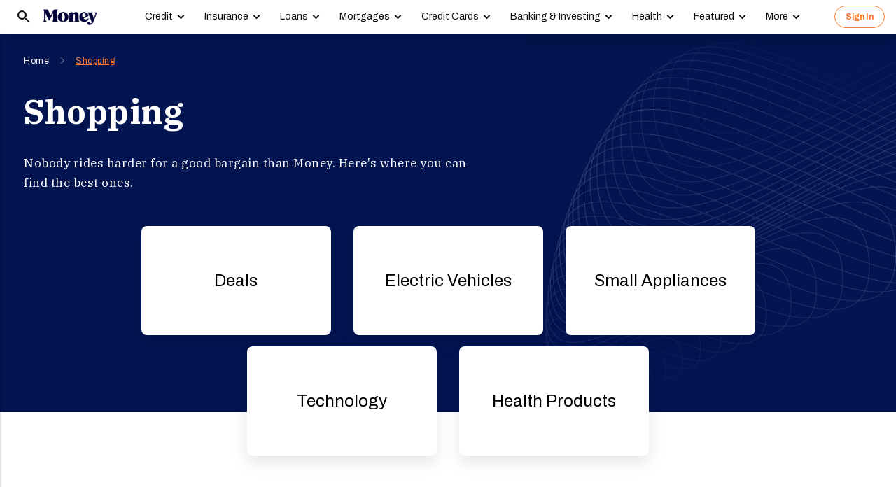

--- FILE ---
content_type: text/html; charset=utf-8
request_url: https://money.com/shopping/
body_size: 29529
content:
<!doctype html>
<!--
        /((((((\\\\
=======((((((((((\\\\\
     ((           \\\\\\\
     ( (*    _/      \\\\\\\
       \    /  \      \\\\\\________________
        |  |   |       </                  ((\\\\
        o_|   /        /             AP, LLC  \ \\\\    \\\\\\\
             |  ._    (                        \ \\\\\\\\\\\\\\\\
             | /                       /       /    \\\\\\\     \\
     .______/\/     /                 /       /         \\\
    / __.____/    _/         ________(       /\
   / / / ________/`_________'         \     /  \_
  / /  \ \                             \   \ \_  \
 ( <    \ \                             >  /    \ \
  \/     \\_                           / /       > )
          \_|                         / /       / /
                                    _//       _//
                                   /_|       /_|
-->
<html lang="en" class>
  <head>
    <title>Shopping</title>
    <meta charset="utf-8">
    <link rel="shortcut icon" href="/money/favicon.ico" type="image/vnd.microsoft.icon">
    <link rel="icon" href="/money/img/favicons/favicon-32.png" sizes="32x32">
    <meta http-equiv="X-UA-Compatible" content="IE=edge">
    <link rel="apple-touch-icon" href="/money/img/favicons/favicon-57.png">
    <link rel="apple-touch-icon" href="/money/img/favicons/favicon-57.png" sizes="57x57">
    <link rel="apple-touch-icon" href="/money/img/favicons/favicon-72.png" sizes="72x72">
    <link rel="apple-touch-icon" href="/money/img/favicons/favicon-76.png" sizes="76x76">
    <link rel="apple-touch-icon" href="/money/img/favicons/favicon-114.png" sizes="114x114">
    <link rel="apple-touch-icon" href="/money/img/favicons/favicon-120.png" sizes="120x120">
    <link rel="apple-touch-icon" href="/money/img/favicons/favicon-144.png" sizes="144x144">
    <link rel="apple-touch-icon" href="/money/img/favicons/favicon-152.png" sizes="152x152">
    <link rel="apple-touch-icon" href="/money/img/favicons/favicon-180.png" sizes="180x180">
    <link rel="icon" sizes="192x192" href="/money/img/favicons/favicon-192.png">
    <link rel="manifest" href="/manifest.json">
    <link rel="alternate" hreflang="en-us" href="/shopping">
    <link rel="alternate" hreflang="x-default" href="/shopping">
    <meta name="viewport" content="width=device-width, initial-scale=1, maximum-scale=5, minimum-scale=1">
      <meta name="keywords" content="Saving, spending, investing, retirement, careers, real estate, freebies, deals, tech, and healthcare">
        <meta name="news_keywords" content="Saving, spending, investing, retirement, careers, real estate, freebies, deals, tech, and healthcare">
    <meta name="description" content="Nobody rides harder for a good bargain than Money. Here&#x27;s where you can find the best ones.">
    <link rel="canonical" href="https://money.com/shopping/">
    <link rel="next" href="https://money.com/shopping/?page=2">
      <meta property="og:title" content="Shopping">
    <meta property="og:type" content="article">
    <meta property="og:site_name" content="Money">
      <meta property="og:url" content="https://money.com/shopping/">
      <meta property="og:description" content="Nobody rides harder for a good bargain than Money. Here&#x27;s where you can find the best ones. ">
      <meta name="pinterest:url" content="https://money.com/shopping/">
      <meta name="twitter:card" content="summary_large_image">
      <meta name="twitter:url" content="https://money.com/shopping/">
      <meta name="twitter:title" content="https://money.com">
      <meta name="twitter:description" content="Nobody rides harder for a good bargain than Money. Here&#x27;s where you can find the best ones.">
      <meta name="pinterest:description" content="Nobody rides harder for a good bargain than Money. Here&#x27;s where you can find the best ones.">
    <meta name="twitter:site" content="@Money">
    <meta name="pinterest:media" content="http://money.com/money/img/logo-social.png">
    <meta name="twitter:image" content="http://money.com/money/img/logo-social.png">
    <meta property="og:image" content="http://money.com/money/img/logo-social.png">
    <meta property="fb:app_id" content="53177223193">
    <meta property="fb:pages" content="119930514707114">
        <meta name="google-site-verification" content="5w1rl4iwAR7kN1jfJEXz5hqEVP7X_HAasGoC7R_LpDE">
    <script>
      window.ApTrackingConfig = {
        storagePage: 'https://money.com/tracking/iframe/',
        storageOrigin: 'https://money.com',
        domainRange: 'money.com',
        navidAppendUrlPrefix: 'https://secure.money.com/pr/',
        outboundDomains: [],
        site: 'Money'
      };
    </script>
    <script>
      "use strict";try{Element.prototype.matches||(Element.prototype.matches=Element.prototype.msMatchesSelector||Element.prototype.webkitMatchesSelector),Element.prototype.closest||(Element.prototype.closest=function(n){var e=this;do{if(Element.prototype.matches.call(e,n))return e;e=e.parentElement||e.parentNode}while(null!==e&&1===e.nodeType);return null})}catch(e){}var ApTracking={run:function(n){if(void 0===n&&(n={}),ApTracking.storagePage=n.storagePage||null,ApTracking.storageOrigin=n.storageOrigin||null,ApTracking.outboundDomains=n.outboundDomains||null,ApTracking.outboundCookie=!n.outboundCookie,ApTracking.navidAppendUrlPrefix=n.navidAppendUrlPrefix||null,ApTracking.domainRange=n.domainRange||window.location.host,ApTracking.site=n.site||ApTracking.domainRange,ApTracking.backend=n.backend||"https://go.apexlink.to/",ApTracking.blockPing=!!n.blockPing,ApTracking.serverNavObj=n.serverNavObj||null,ApTracking.skipIframe=!!n.skipIframe,ApTracking.intraDomainLandingParam=n.intraDomainLandingParam||null,ApTracking.utmAsLanding=!n.utmNotAsLanding,ApTracking.navChainSaveCompleted=!1,ApTracking.sessionVersion=n.sessionVersion,ApTracking.debug=n.debug||!1,ApTracking.executeCleansing=!0,ApTracking.impTkCfgSet=n.impTkCfgSet||[],ApTracking.autoImpTk=!n.noInitImpTk,ApTracking.version="0.5.5",ApTracking.initialized=!1,/complete|interactive/.test(document.readyState)){var e=function(){document.body?ApTracking.init():setTimeout(e,100)};e()}document.addEventListener("DOMContentLoaded",ApTracking.init),document.onreadystatechange=function(){/complete|interactive/.test(document.readyState)&&ApTracking.init()}},init:function(){if(!ApTracking.initialized)if(ApTracking.skipIframe&&window.top!==window)ApTracking.initialized=!0;else{var n=ApTracking.locationWithoutHash();ApTracking.prepareStorage(),ApTracking.storage&&(ApTracking.storagePage&&n===ApTracking.storagePage||(ApTracking.getDeviceIdCookie(),ApTracking.lastNavChainId=ApTracking.getLastNavChainIdCookie(),ApTracking.buildNavChain("pageload"),ApTracking.pageLoadLocation=n,ApTracking.autoImpTk&&ApTracking.trackImpressions(),ApTracking.initialized=!0,ApTracking.registerListeners()))}},registerListeners:function(){window.addEventListener("pagehide",ApTracking.navEventsHandler),window.addEventListener("pageshow",ApTracking.navEventsHandler),window.addEventListener("popstate",ApTracking.navEventsHandler),document.body.addEventListener("mousedown",ApTracking.outboundCapture,!0),document.body.addEventListener("touchstart",ApTracking.outboundCapture,!0),document.body.addEventListener("submit",ApTracking.submitCapture,!0),window.addEventListener("ap:outbound",ApTracking.apOutboundCapture,!0),window.addEventListener("ap:imptk",ApTracking.trackImpressions,!0)},navEventsHandler:function(n){var e=ApTracking.locationWithoutHash();e!==ApTracking.pageLoadLocation&&(ApTracking.pageLoadLocation=e,ApTracking.buildNavChain(n.type))},apOutboundCapture:function(){console.log("apOutboundCapture listener: "+ApTracking.navChainId),ApTracking.setOutboundNavId()},outboundCapture:function(n){for(var e=n.target;e!==n.currentTarget;){if(e.href&&"A"===e.tagName.toUpperCase()){if(ApTracking.outboundCookie&&(ApTracking.setOutboundNavId(),ApTracking.setOutboundRank(e)),ApTracking.appendNavId(e));else if((ApTracking.outboundDomains?ApTracking.isOutboundDomain(e):ApTracking.isExternal(e))&&!e.getAttribute("ap-link-decorated")){var a="r";"string"==typeof e.href?0<=e.href.indexOf("{{apclid}}")&&(e.href=e.href.replace("{{apclid}}",ApTracking.navChainId)):e.href&&e.href.baseVal&&0<=e.href.baseVal.indexOf("{{apclid}}")&&(e.href.baseVal=e.href.baseVal.replace("{{apclid}}",ApTracking.navChainId));var i=[ApTracking.backend,a,"?","site=",encodeURIComponent(ApTracking.site),"&link=",encodeURIComponent(e.href),"&nav=",encodeURIComponent(ApTracking.navChainId),"&dev=",encodeURIComponent(ApTracking.deviceId),"&loc=",encodeURIComponent(window.location.href)];ApTracking.landingPageInfo&&(i=i.concat(["&ldt=",encodeURIComponent(ApTracking.landingPageInfo.t),"&ldl=",encodeURIComponent(ApTracking.landingPageInfo.location),"&ldr=",encodeURIComponent(ApTracking.landingPageInfo.referrer)])),i=i.join(""),"r"===a?e.href=i:"c"===a&&e.setAttribute("ping",i),e.setAttribute("ap-link-decorated",a)}break}e=e.parentElement}},submitCapture:function(n){var e=n.target,a=e.action;if(a&&0!==a.length||(a=window.location.href),0===a.indexOf(ApTracking.navidAppendUrlPrefix)&&"a"!==e.getAttribute("ap-form-decorated")){var i=document.createElement("INPUT");i.type="hidden",i.name="apnavid",i.value=ApTracking.navChainId,e.appendChild(i),e.setAttribute("ap-form-decorated","a")}},getTempId:function(n){return void 0===n&&(n=""),"tmp:"+n+":"+Date.now()},getServerIdAsync:function(n,e,a){var i=ApTracking.backend+e,t={site:ApTracking.site,dev:ApTracking.deviceId,tmpid:n};if("nav"===e){t.ldl=window.location.href,t.ldr=document.referrer,ApTracking.sessionVersion&&(t.sv=ApTracking.sessionVersion);var r=ApTracking.getItemCookie("ap_confirm_guid",!0);r&&0<r.length&&(t.confguid=r,ApTracking.deleteCookie("ap_confirm_guid","/p",!1,!0))}ApTracking.jsonp(i,t,function(n){a(n.id,n)})},buildNavChain:function(a){var i=ApTracking.locationWithoutHash(),t=document.referrer,r=null,o=ApTracking.getNavChainIdAssignedByServer();r=t&&0===t.length?"empty":o?"amp":ApTracking.isExternal(t)?"external":"same_domain";if(ApTracking.utmAsLanding){var n=ApTracking.getLocationParameter("utm_source");if(n&&0<n.length)!0;else{var e=ApTracking.getLocationParameter("gclid");if(e&&0<e.length)!0;else{var c=ApTracking.getLocationParameter("msclkid");c&&0<c.length&&!0}}}var g=!1;if(ApTracking.skipIframe&&ApTracking.intraDomainLandingParam&&0<ApTracking.intraDomainLandingParam.length){var p=ApTracking.getLocationParameter("pcuid");p&&0<p.length&&(g=!0)}ApTracking.getNavChainIdAsync(i,function(e){ApTracking.getNavChainIdAsync(t,function(n){"same_domain"===r&&n?ApTracking.saveNav(n,i,t,a):"amp"===r?ApTracking.saveNav(o,i,t,a):e?ApTracking.saveNav(e,i,t,a):g&&"same_domain"===r&&!n?ApTracking.newNavChainIdAsync(i,t,function(n){ApTracking.saveNav(n,i,t,a)}):ApTracking.newNavChainIdAsync(i,t,function(n){ApTracking.saveNav(n,i,t,a)})})})},printNavChains:function(){ApTracking.getAllNavItemsAsync(function(n){for(var e={},a=[],i=0;i<n.length;i++){var t=n[i];e[t.navChainId]||(a.push(t.navChainId),e[t.navChainId]=[]),e[t.navChainId].push(t)}a.sort();for(var r=0;r<a.length;r++){var o=a[r],c=e[o];c.sort(function(n,e){return n.t-e.t}),console.log("Navigation Chain: "+o),console.table(c,["referrer","location"])}})},getAllNavItemsAsync:function(o){var c="ap:nav:";ApTracking.getAllItemsAsync(c,function(n){for(var e=[],a=0;a<n.length;a++){var i=n[a][0],t=n[a][1],r=JSON.parse(t);r.location=i.substring(c.length,i.length),e.push(r)}o(e)})},newNavChainIdAsync:function(n,e,a){var i=ApTracking.getTempId("nav"),t={navChainId:i,location:n,referrer:e,t:Date.now()};ApTracking.saveJson("root:"+i,t),a(i)},getNavChainIdAssignedByServer:function(){if(ApTracking.serverNavObj){var n=ApTracking.serverNavObj.navChainId,e=ApTracking.serverNavObj.serverId;return ApTracking.saveJson("root:"+n,ApTracking.serverNavObj),ApTracking.navChainId=e,ApTracking.saveLastChainId(n),n}return null},getNavChainIdAsync:function(n,e){var a="nav:"+n;ApTracking.getJsonAsync(a,function(n){e(n.navChainId)})},getNavChainObjAsync:function(n,e){var a="root:"+n;ApTracking.getJsonAsync(a,function(n){e(n)})},saveNav:function(t,n,e,a){var i="nav:"+n,r={referrer:e,navChainId:t,event:a,t:Date.now()};ApTracking.navChainId=t,ApTracking.saveJson(i,r),ApTracking.saveLastChainId(t),ApTracking.getNavChainObjAsync(t,function(i){var n=function(n,e,a){n&&(ApTracking.navChainId=n,a||(i.serverId=n,e&&!i.navChainId&&(i.navChainId=t,i.location=e.ldl,i.referrer=e.ldr),ApTracking.saveJson("root:"+t,i)),ApTracking.navChainSaveCompleted=!0,ApTracking.dispatchEvent(document,"nav_chain_save_complete"))};(ApTracking.landingPageInfo=i).serverId?n(i.serverId,null,!0):ApTracking.getServerIdAsync(t,"nav",n)}),ApTracking.debug&&ApTracking.printNavChains()},saveLastChainId:function(n){var e="last_nav_id";ApTracking.saveItemCookie(e,n),ApTracking.lastNavChainId=n},getLastNavChainIdCookie:function(){var n="last_nav_id";return ApTracking.getItemCookie(n)},getLastNavChainIdAsync:function(e){var n="last_nav_id";ApTracking.getItemAsync(n,function(n){e(n)})},getDeviceIdCookie:function(){var e="device",a=ApTracking.getJsonCookie(e);if(!a.deviceId){var n=ApTracking.getTempId("device");a.deviceId=n,ApTracking.saveJsonCookie(e,a)}a.serverId||ApTracking.getServerIdAsync(a.deviceId,"dev",function(n){n&&(ApTracking.deviceId=n,a.serverId=n,ApTracking.saveJsonCookie(e,a))}),ApTracking.deviceId=a.serverId||a.deviceId},getDeviceIdAsync:function(a){var i="device";ApTracking.getJsonAsync(i,function(e){if(!e.deviceId){var n=ApTracking.getTempId("device");e.deviceId=n,ApTracking.saveJson(i,e)}e.serverId||ApTracking.getServerIdAsync(e.deviceId,"dev",function(n){n&&(ApTracking.deviceId=n,e.serverId=n,ApTracking.saveJson(i,e))}),ApTracking.deviceId=e.serverId||e.deviceId,a&&a(e.deviceId)})},prepareStorage:function(){if(!ApTracking.storageType){var t=ApTracking.storagePage===ApTracking.locationWithoutHash(),r=ApTracking.storageOrigin===window.location.origin;if(null===ApTracking.storagePage&&null===ApTracking.storageOrigin||t||r){var n=null;try{window.localStorage.setItem("ap:test","1"),n=window.localStorage.getItem("ap:test"),window.localStorage.removeItem("ap:test")}catch(e){}"1"===n?(ApTracking.storage=window.localStorage,ApTracking.storageType="localStorage",(t&&window.top!==window||r)&&(window.addEventListener("message",function(n){if(n.origin.substring(n.origin.length-ApTracking.domainRange.length,n.origin.length)===ApTracking.domainRange&&"ApTracking"===n.data[0]){var e=n.data[1],i=n.data[2],a=n.data.slice(3);ApTracking[e]&&ApTracking[e].apply(ApTracking,a.concat([function(n){if(t&&window.top!==window)i&&window.parent.postMessage(["ApTracking",i,n],"*");else if(r)for(var e=window.frames,a=0;a<e.length;a++)i&&e[a].postMessage(["ApTracking",i,arguments[0]],"*")}]))}},!1),t&&window.top!==window&&window.parent.postMessage(["ApTracking","init"],"*")),setTimeout(ApTracking.storageCleansing,1250)):(ApTracking.storage=null,ApTracking.storageType=null)}else if(window.top!==window&&ApTracking.storageOrigin&&!r&&ApTracking.isReferrerOnStorageOrigin())ApTracking.storage=window.parent,ApTracking.storageType="iframe",window.addEventListener("message",function(n){if(n.origin===ApTracking.storageOrigin&&"ApTracking"===n.data[0]){var e=n.data[1],a=n.data.slice(2);window[e]&&window[e].apply(ApTracking,a)}},!1);else if(ApTracking.storagePage&&!t){var i=document.createElement("iframe");i.style.position="absolute",i.style.width="1px",i.style.height="1px",i.style.top="-10px",i.style.left="-10px",i.src=ApTracking.storagePage,document.body.appendChild(i);var o=document.createElement("a");o.href=ApTracking.storagePage,ApTracking.storage=null,ApTracking.storageOrigin=o.origin||[o.protocol,"//",o.hostname].join(""),ApTracking.storageType="iframe",window.addEventListener("message",function(n){if(n.origin===o.origin&&"ApTracking"===n.data[0]){var e=n.data[1],a=n.data.slice(2);if("init"===e)return ApTracking.storage=i.contentWindow,void ApTracking.init();window[e]&&window[e].apply(ApTracking,a)}},!1)}}},storageCleansing:function(){for(var n=Date.now(),a=n-2592e6,i=n+50,t=20,r=window.localStorage.length,o=[],c=0;c<r&&!(Date.now()>i);c++){if(0===(s=window.localStorage.key(c)).indexOf("ap:"))try{var g=JSON.parse(window.localStorage[s]);if("number"==typeof g.t&&g.t<a&&(o.push(s),o.length>=t)){setTimeout(ApTracking.storageCleansing,1250);break}}catch(e){console.log(e)}}if(ApTracking.executeCleansing)try{for(var p=0;p<o.length;p++){var s=o[p];localStorage.removeItem(s)}}catch(e){console.log(e)}},trackImpressions:function(){if("undefined"==typeof ApTracking.navChainId||0<=ApTracking.navChainId.indexOf("tmp"))setTimeout(ApTracking.trackImpressions,100);else try{for(var n=!1,a={},i=0;i<ApTracking.impTkCfgSet.length;i++){var t=ApTracking.impTkCfgSet[i];if(t.section&&0<t.section.length&&t.selector&&0<t.selector.length&&t.companyAttr&&0<t.companyAttr.length){a[t.section]=[];for(var r=document.querySelectorAll(t.selector),o=0;o<r.length;o++){var c=r[o],g=c.getAttribute(t.companyAttr),p=t.positionAttr&&c.getAttribute(t.positionAttr)||o.toString();"string"==typeof g&&"string"==typeof p&&(a[t.section].push([g,p]),n=!0,t.positionAttr||r.setAttribute("ap-imp-position",p))}}}if(n){var s={site:ApTracking.site,nav:ApTracking.navChainId,dev:ApTracking.deviceId,loc:ApTracking.locationWithoutHash(),data:JSON.stringify(a),t:Date.now()},d=ApTracking.backend+"imp";ApTracking.jsonp(d,s,function(){})}}catch(e){}},getAllItemsAsync:function(n,e){var a=[];if(void 0===n&&(n=""),null===n&&(n=""),"localStorage"===ApTracking.storageType)for(var i=0;i<ApTracking.storage.length;i++){var t=ApTracking.storage.key(i);0===t.indexOf(n)&&a.push([t,ApTracking.storage.getItem(t)])}else if("iframe"===ApTracking.storageType){var r=["postMessageCallback","getAllItemsAsync",n,Date.now()].join("_");return window[r]=e,void ApTracking.storage.postMessage(["ApTracking","getAllItemsAsync",r,n],ApTracking.storageOrigin)}e(a)},getItem:function(n){if(n="ap:"+n,"localStorage"===ApTracking.storageType)return ApTracking.storage.getItem(n)},getJsonAsync:function(n,a){ApTracking.getItemAsync(n,function(n){var e;e=n?JSON.parse(n):{},a(e)})},getJsonCookie:function(n){var a=ApTracking.getItemCookie(n),i={};if(a&&0<a.length)try{i=JSON.parse(decodeURIComponent(a))}catch(e){}return i},getItemAsync:function(n,e){if("localStorage"===ApTracking.storageType)n="ap:"+n,setTimeout(e,0,ApTracking.storage.getItem(n));else if("iframe"===ApTracking.storageType){var a=["postMessageCallback","getItemAsync",n,Date.now()].join("_");return window[a]=e,void ApTracking.storage.postMessage(["ApTracking","getItemAsync",a,n],ApTracking.storageOrigin)}},saveJson:function(n,e){ApTracking.saveItem(n,JSON.stringify(e))},saveJsonCookie:function(n,e){ApTracking.saveItemCookie(n,encodeURIComponent(JSON.stringify(e)))},saveItem:function(n,e){if("localStorage"===ApTracking.storageType)return n="ap:"+n,ApTracking.storage.setItem(n,e);"iframe"!==ApTracking.storageType||ApTracking.storage.postMessage(["ApTracking","saveItem",null,n,e],ApTracking.storageOrigin)},removeItem:function(n){if("localStorage"===ApTracking.storageType)return n="ap:"+n,ApTracking.storage.removeItem(n);"iframe"===ApTracking.storageType&&ApTracking.storage.postMessage(["ApTracking","removeItem",null,n],ApTracking.storageOrigin)},getItemCookie:function(n,a){if(!a){n="ap:"+n;try{0<=navigator.userAgent.indexOf("SamsungBrowser")&&(n=n.replace(/^ap:/,"ap."))}catch(e){}}var i=document.cookie.split(";");try{for(var t=0;t<i.length;t++){var r=i[t].trim().split("=");if(r[0]===n)return r[1].trim()}}catch(e){}return null},saveItemCookie:function(n,a){n="ap:"+n;try{0<=navigator.userAgent.indexOf("SamsungBrowser")&&(n=n.replace(/^ap:/,"ap."))}catch(e){}document.cookie=[n+"="+a,"path=/","domain="+ApTracking.domainRange.split(":")[0],"max-age=31536000"].join(";")},deleteCookie:function(n,a,i,t){if(!t){n="ap:"+n;try{0<=navigator.userAgent.indexOf("SamsungBrowser")&&(n=n.replace(/^ap:/,"ap."))}catch(e){}}var r=[n+"="];a&&r.push("path="+a),i&&r.push("domain="+ApTracking.domainRange.split(":")[0]),r.push("expires=Thu, 01 Jan 1970 00:00:00 GMT"),document.cookie=r.join(";")},imgPixel:function(n){var e=document.createElement("img");e.src=n,e.style.height="1px",e.style.width="1px",e.style.position="Fixed",e.style.left="0",e.style.bottom="0",e.setAttribute("alt",""),document.body.appendChild(e)},jsonp:function(n,e,a){var i=[],t="callback_"+Date.now()+Math.floor(1e3*Math.random());for(var r in window[t]=a,e)i.push([encodeURIComponent(r),encodeURIComponent(e[r])].join("="));i.push(["callback",t].join("="));var o=i.join("&"),c=document.createElement("script");c.src=[n,o].join("?"),document.body.appendChild(c)},isReferrerOnStorageOrigin:function(){var n=document.createElement("a");return n.href=document.referrer,ApTracking.storageOrigin===(n.origin||[n.protocol,"//",n.hostname].join(""))},isExternal:function(n){var a=null;if("string"==typeof n){if((a=document.createElement("a")).href=n,""===a.protocol||!a.origin){a.href=a.href;try{a.origin=[a.protocol,"//",a.hostname].join("")}catch(e){}}}else a=n;if("https:"===a.protocol||"http:"===a.protocol){var i=a.host.replace(/:(443|80)$/,"");if(a.protocol!==window.location.protocol||i.substring(i.length-ApTracking.domainRange.length,i.length)!==ApTracking.domainRange)return!0;if(i.length>ApTracking.domainRange.length&&"."!==i[i.length-ApTracking.domainRange.length-1])return!0}return!1},appendNavChainIdToUrl:function(n,a){var i=n.toString();if(i.indexOf("apnavid=")<0){var t=document.createElement("a");if(t.href=i,""===t.protocol||!t.origin){t.href=t.href;try{t.origin=[t.protocol,"//",t.hostname].join("")}catch(e){}}var r=0===t.search.length?"?":"&";return t.search=[t.search,r,"apnavid=",a||ApTracking.navChainId||""].join(""),t.href}return i},appendNavId:function(n){return!(!n.href||0!==(n.href.baseVal||n.href||"").indexOf(ApTracking.navidAppendUrlPrefix))&&("a"!==n.getAttribute("ap-link-decorated")&&("string"==typeof n.href?n.href=ApTracking.appendNavChainIdToUrl(n.href):n.href&&n.href.baseVal&&(n.href.baseVal=ApTracking.appendNavChainIdToUrl(n.href.baseVal)),n.setAttribute("ap-link-decorated","a")),!0)},setOutboundNavId:function(){ApTracking.domainRange===window.location.host?document.cookie=["apnavid="+ApTracking.navChainId,"path=/p"].join(";"):document.cookie=["apdrnavid="+ApTracking.navChainId,"path=/p","domain="+ApTracking.domainRange.split(":")[0]].join(";")},setOutboundRank:function(n){try{for(var a=0;a<ApTracking.impTkCfgSet.length;a++){var i=ApTracking.impTkCfgSet[a],t=n.closest(i.selector);if(t){var r=i.section,o=t.getAttribute(i.positionAttr||"ap-imp-position");if("string"==typeof o&&"string"==typeof r){var c=[r,o].join(":");ApTracking.lastRankStr=c,ApTracking.domainRange===window.location.host?document.cookie=["aprk="+c,"path=/p"].join(";"):document.cookie=["apdrrk="+c,"path=/p","domain="+ApTracking.domainRange.split(":")[0]].join(";")}break}}}catch(e){}},isOutboundDomain:function(n){var a=null;if("string"==typeof n){if((a=document.createElement("a")).href=n,""===a.protocol||!a.origin){a.href=a.href;try{a.origin=[a.protocol,"//",a.hostname].join("")}catch(e){}}}else a=n;if("https:"===a.protocol||"http:"===a.protocol)for(var i=a.host.replace(/:(443|80)$/,""),t=0;t<ApTracking.outboundDomains.length;t++){var r=ApTracking.outboundDomains[t];if(i.substring(i.length-r.length,i.length)===r){if(i.length===r.length)return!0;if(i.length>r.length&&"."===i[i.length-r.length-1])return!0}}return!1},locationWithoutHash:function(){return window.location.hash&&0<window.location.hash.length?window.location.href.substring(0,window.location.href.indexOf(window.location.hash)):window.location.href},dispatchEvent:function(n,e){var a;"function"==typeof Event?a=new Event(["ap",e].join(":")):(a=document.createEvent("Event")).initEvent(["ap",e].join(":"),!0,!0),a&&n.dispatchEvent(a)},getLocationParameter:function(n){var a=n.toLowerCase();try{if(window.location.search){if(0===window.location.search.length)return null;var i=window.location.search;"?"===i[0]&&(i=i.split("?")[1]);for(var t=i.split("&"),r=0;r<t.length;r++){var o=t[r].split("=");if(o[0]&&o[0].toLowerCase()==a&&o[1]&&0<o[1].length)return o[1]}}}catch(e){}return null}};ApTracking.run(window.ApTrackingConfig),window.ApTracking=ApTracking;
    </script>
    <script async src="https://tk.money.com/mgtk/js/dist/mgtk@latest.min.js"></script>
    <script>
      window.ELEMENT_CLIENT_CONFIG = {
        brand_public_folder: "/money"
      };
    </script>
    <script>
        window.__custom_ca_af_link_params_loading = true;
    </script>
    
    <link rel="preconnect" href="//accounts.google.com">
    <link rel="preconnect" href="//img.money.com">
    <link rel="preconnect" href="//metrics.money.com">
    <link rel="preconnect" href="//fonts.googleapis.com">
    <link rel="dns-prefetch" href="//go.apexlink.to">
    <link rel="dns-prefetch" href="//www.google-analytics.com">
    <link rel="dns-prefetch" href="//fonts.gstatic.com">
    <link rel="dns-prefetch" href="//stats.g.doubleclick.net">
    <link rel="dns-prefetch" href="//www.googleadservices.com">
    <link rel="dns-prefetch" href="//connect.facebook.net">
    <link rel="dns-prefetch" href="//www.facebook.com">
    <link rel="dns-prefetch" href="//analytics.google.com">
      
      <link rel="stylesheet" type="text/css" href="/money/dist/style_v3.css?v=20260121b">
    <style type="text/css">
    </style>

  </head>
  <body class="template-category-page  karma-site-container no-js" data-current-env="production" data-caas-sitename="money">
    <!-- Google Tag Manager (noscript) -->
    <noscript><iframe src="https://metrics.money.com/ns.html?id=GTM-MX9WDX3" height="0" width="0" style="display:none;visibility:hidden"></iframe></noscript>
    <!-- End Google Tag Manager (noscript) -->
        
          <header class="navigation">
            
            <nav class="main">
              <section class="container primary">
        
                  <button class="menu" title="Menu" aria-label="Menu">
                    <div>
                      <div></div>
                    </div>
                  </button>
               
                <button class="icon search" title="Search" aria-label="Search"><span class="icon icon-search utility-icon color-ribbon-primary-text ">
        
          <svg xmlns="http://www.w3.org/2000/svg" xmlns:xlink="https://www.w3.org/1999/xlink" width="24" height="24" viewBox="0 0 24 24" role="img" aria-hidden="true" tabindex="-1"><path d="M15.5 14h-.79l-.28-.27A6.471 6.471 0 0 0 16 9.5 6.5 6.5 0 1 0 9.5 16c1.61 0 3.09-.59 4.23-1.57l.27.28v.79l5 4.99L20.49 19l-4.99-5zm-6 0C7.01 14 5 11.99 5 9.5S7.01 5 9.5 5 14 7.01 14 9.5 11.99 14 9.5 14z"/></svg>
        
        
        </span>
        </button>
                <div class="search-container">
                  <form action="/search/" method="GET">
                    <input name="q" type="text" class="search-field" placeholder="Search..." title="Search...">
                  </form>
                  <button class="icon close close-search"><span class="icon icon-close utility-icon color-ribbon-primary-text ">
        
          <svg width="14" height="14" viewBox="0 0 14 14" xmlns="http://www.w3.org/2000/svg" role="img" aria-hidden="true" tabindex="-1"><title>Close</title><path fill="#F0F1F3" d="M14 1.41L12.59 0 7 5.59 1.41 0 0 1.41 5.59 7 0 12.59 1.41 14 7 8.41 12.59 14 14 12.59 8.41 7z"/></svg>
        
        </span>
        </button>
                </div>
        
                <a class="logo" href="/" aria-label="Logo">
                  <img class="nav-gif-logo" width="80" height="27" src="/img/money_500x140_1.png" alt="Money">
                </a>
        
                  <ul class="sections ul-l1">
                      <li class="section li-l1">
                        <button type="button">
                            <a href="https://money.com/credit/" data-nav-cat="
                            Credit
                        " class="navlink">Credit</a>
                        </button>
                        <ul class="dropdown ">
                          <li class="sec-name">Money's Best, News &amp; Guides</li>
                          <li class="normal">
                            <a href="https://money.com/best-credit-repair-companies/" data-nav-cat="
                            Credit
                        " class="navlink">
                              Best Credit Repair Companies
                            </a>
                          </li>
                          <li class="normal">
                            <a href="https://money.com/best-identity-theft-protection/" data-nav-cat="
                            Credit
                        " class="navlink">
                              Best Identity Theft Protection Services
                            </a>
                          </li>
                          <li class="normal">
                            <a href="https://money.com/best-credit-monitoring-services/" data-nav-cat="
                            Credit
                        " class="navlink">
                              Best Credit Monitoring Services
                            </a>
                          </li>
                        </ul>
                      </li>
                      <li class="section li-l1">
                        <button type="button">
                            <a href="https://money.com/insurance/" data-nav-cat="
                            Insurance
                        " class="navlink">Insurance</a>
                        </button>
                        <ul class="dropdown ">
                          <li class="sec-name">Money's Best, News &amp; Guides</li>
                          <li class="normal">
                            <a href="https://money.com/best-long-term-care-insurance/" data-nav-cat="
                            Insurance
                        " class="navlink">
                              Best Long-Term Care Insurance
                            </a>
                          </li>
                          <li class="normal">
                            <a href="https://money.com/best-pet-insurance/" data-nav-cat="
                            Insurance
                        " class="navlink">
                              Best Pet Insurance
                            </a>
                          </li>
                          <li class="normal">
                            <a href="https://money.com/best-life-insurance/" data-nav-cat="
                            Insurance
                        " class="navlink">
                              Best Life Insurance
                            </a>
                          </li>
                          <li class="normal">
                            <a href="https://money.com/best-travel-insurance/" data-nav-cat="
                            Insurance
                        " class="navlink">
                              Best Travel Insurance
                            </a>
                          </li>
                          <li class="normal">
                            <a href="https://money.com/best-rv-insurance/" data-nav-cat="
                            Insurance
                        " class="navlink">
                              Best RV Insurance
                            </a>
                          </li>
                          <li class="normal">
                            <a href="https://money.com/best-dental-insurance/" data-nav-cat="
                            Insurance
                        " class="navlink">
                              Best Dental Insurance
                            </a>
                          </li>
                          <li class="normal">
                            <a href="https://money.com/best-motorcycle-insurance/" data-nav-cat="
                            Insurance
                        " class="navlink">
                              Best Motorcycle Insurance
                            </a>
                          </li>
                          <li class="normal">
                            <a href="https://money.com/best-auto-insurance/" data-nav-cat="
                            Insurance
                        " class="navlink">
                              Best Car Insurance
                            </a>
                          </li>
                          <li class="normal">
                            <a href="https://money.com/best-home-insurance/" data-nav-cat="
                            Insurance
                        " class="navlink">
                              Best Homeowners Insurance
                            </a>
                          </li>
                          <li class="normal">
                            <a href="https://money.com/best-health-insurance-for-self-employed/" data-nav-cat="
                            Insurance
                        " class="navlink">
                              Best Health Insurance
                            </a>
                          </li>
                        </ul>
                      </li>
                      <li class="section li-l1">
                        <button type="button">
                            <a href="https://money.com/loans/" data-nav-cat="
                            Loans
                        " class="navlink">Loans</a>
                        </button>
                        <ul class="dropdown ">
                          <li class="sec-name">Money's Best, News &amp; Guides</li>
                          <li class="normal">
                            <a href="https://money.com/best-personal-loans/" data-nav-cat="
                            Loans
                        " class="navlink">
                              Best Personal Loans
                            </a>
                          </li>
                          <li class="normal">
                            <a href="https://money.com/best-small-business-loans/" data-nav-cat="
                            Loans
                        " class="navlink">
                              Best Small Business Loans
                            </a>
                          </li>
                          <li class="normal">
                            <a href="https://money.com/student-loans/" data-nav-cat="
                            Loans
                        " class="navlink">
                              Best Student Loans
                            </a>
                          </li>
                          <li class="normal">
                            <a href="https://money.com/best-student-loan-refinance/" data-nav-cat="
                            Loans
                        " class="navlink">
                              Best Student Loan Refinance
                            </a>
                          </li>
                          <li class="normal">
                            <a href="https://money.com/best-auto-refinance/" data-nav-cat="
                            Loans
                        " class="navlink">
                              Best Auto Refinance
                            </a>
                          </li>
                          <li class="normal">
                            <a href="https://money.com/best-auto-loan-rates/" data-nav-cat="
                            Loans
                        " class="navlink">
                              Best Auto Loans
                            </a>
                          </li>
                          <li class="normal">
                            <a href="https://money.com/best-debt-consolidation-loans/" data-nav-cat="
                            Loans
                        " class="navlink">
                              Best Debt Consolidation Loans
                            </a>
                          </li>
                        </ul>
                      </li>
                      <li class="section li-l1">
                        <button type="button">
                            <a href="https://money.com/mortgages/" data-nav-cat="
                            Mortgages
                        " class="navlink">Mortgages</a>
                        </button>
                        <ul class="dropdown ">
                          <li class="sec-name">Money's Best, News &amp; Guides</li>
                          <li class="normal">
                            <a href="https://money.com/best-home-equity-loans/" data-nav-cat="
                            Mortgages
                        " class="navlink">
                              Best Home Equity Loans
                            </a>
                          </li>
                          <li class="normal">
                            <a href="https://money.com/best-mortgage-refinance/" data-nav-cat="
                            Mortgages
                        " class="navlink">
                              Best Mortgage Refinance
                            </a>
                          </li>
                          <li class="normal">
                            <a href="https://money.com/best-va-loans/" data-nav-cat="
                            Mortgages
                        " class="navlink">
                              Best VA Loans
                            </a>
                          </li>
                          <li class="normal">
                            <a href="https://money.com/best-mortgage-lenders/" data-nav-cat="
                            Mortgages
                        " class="navlink">
                              Best Mortgage Lenders
                            </a>
                          </li>
                          <li class="normal">
                            <a href="https://money.com/best-reverse-mortgage/" data-nav-cat="
                            Mortgages
                        " class="navlink">
                              Best Reverse Mortgages
                            </a>
                          </li>
                          <li class="normal">
                            <a href="https://money.com/current-mortgage-rates/" data-nav-cat="
                            Mortgages
                        " class="navlink">
                              Current Mortgage Rates
                            </a>
                          </li>
                        </ul>
                      </li>
                      <li class="section li-l1">
                        <button type="button">
                            <a href="https://money.com/credit-cards/" data-nav-cat="
                            Credit Cards
                        " class="navlink">Credit Cards</a>
                        </button>
                        <ul class="dropdown ">
                          <li class="sec-name">Money's Best, News &amp; Guides</li>
                          <li class="normal">
                            <a href="https://money.com/best-credit-cards/" data-nav-cat="
                            Credit Cards
                        " class="navlink">
                              Best Credit Cards
                            </a>
                          </li>
                          <li class="normal">
                            <a href="https://money.com/best-travel-credit-card/" data-nav-cat="
                            Credit Cards
                        " class="navlink">
                              Best Travel Credit Cards
                            </a>
                          </li>
                          <li class="normal">
                            <a href="https://money.com/best-cash-back-credit-cards/" data-nav-cat="
                            Credit Cards
                        " class="navlink">
                              Best Cash-Back Credit Cards
                            </a>
                          </li>
                          <li class="normal">
                            <a href="https://money.com/best-rewards-credit-cards/" data-nav-cat="
                            Credit Cards
                        " class="navlink">
                              Best Rewards Credit Cards
                            </a>
                          </li>
                          <li class="normal">
                            <a href="https://money.com/best-student-credit-cards/" data-nav-cat="
                            Credit Cards
                        " class="navlink">
                              Best Student Credit Cards
                            </a>
                          </li>
                        </ul>
                      </li>
                      <li class="section li-l1">
                        <button type="button">
                            <a href="https://money.com/banking/" data-nav-cat="
                            Banking &amp; Investing
                        " class="navlink">Banking &amp; Investing</a>
                        </button>
                        <ul class="dropdown ">
                          <li class="sec-name">Money's Best, News &amp; Guides</li>
                          <li class="sub-sec-name">
                            <a href="https://money.com/banking/" data-nav-cat="
                            Banking &amp; Investing
                        " class="navlink">Banking</a>
                          </li>
                          <li class="normal">
                            <a href="https://money.com/best-banks/" data-nav-cat="
                            Banking &amp; Investing
                        " class="navlink">
                              Best Banks
                            </a>
                          </li>
                          <li class="normal">
                            <a href="https://money.com/best-high-yield-savings-accounts/" data-nav-cat="
                            Banking &amp; Investing
                        " class="navlink">
                              Best High-Yield Savings Accounts
                            </a>
                          </li>
                          <li class="sub-sec-name">
                            <a href="https://money.com/investing/" data-nav-cat="
                            Banking &amp; Investing
                        " class="navlink">Investing</a>
                          </li>
                          <li class="normal">
                            <a href="https://money.com/best-stock-apps/" data-nav-cat="
                            Banking &amp; Investing
                        " class="navlink">
                              Best Stock Trading Apps
                            </a>
                          </li>
                          <li class="normal">
                            <a href="https://money.com/best-crypto-exchanges/" data-nav-cat="
                            Banking &amp; Investing
                        " class="navlink">
                              Best Crypto Exchanges
                            </a>
                          </li>
                          <li class="normal">
                            <a href="https://money.com/best-crypto-wallets/" data-nav-cat="
                            Banking &amp; Investing
                        " class="navlink">
                              Best Crypto Wallets
                            </a>
                          </li>
                          <li class="sub-sec-name">
                            <a href="https://money.com/retirement/" data-nav-cat="
                            Banking &amp; Investing
                        " class="navlink">Retirement</a>
                          </li>
                          <li class="normal">
                            <a href="https://money.com/best-gold-ira-companies/" data-nav-cat="
                            Banking &amp; Investing
                        " class="navlink">
                              Best Gold IRAs
                            </a>
                          </li>
                          <li class="normal">
                            <a href="https://money.com/best-roth-ira/" data-nav-cat="
                            Banking &amp; Investing
                        " class="navlink">
                              Best Roth IRAs
                            </a>
                          </li>
                        </ul>
                      </li>
                      <li class="section li-l1">
                        <button type="button">
                            Health
                        </button>
                        <ul class="dropdown ">
                          <li class="sec-name">Money's Best, News &amp; Guides</li>
                          <li class="normal">
                            <a href="https://money.com/best-hospitals/" data-nav-cat="
                            Health
                        " class="navlink">
                              Best Hospitals
                            </a>
                          </li>
                          <li class="normal">
                            <a href="https://money.com/best-health-insurance-for-self-employed/" data-nav-cat="
                            Health
                        " class="navlink">
                              Best Health Insurance for Self-Employed
                            </a>
                          </li>
                          <li class="normal">
                            <a href="https://money.com/best-otc-drugs/" data-nav-cat="
                            Health
                        " class="navlink">
                              Best OTC Drugs
                            </a>
                          </li>
                          <li class="normal">
                            <a href="https://money.com/best-health-savings-account-hsa-providers/" data-nav-cat="
                            Health
                        " class="navlink">
                              Best Health Savings Account (HSA) Providers
                            </a>
                          </li>
                          <li class="normal">
                            <a href="https://money.com/best-health-insurance-for-small-business/" data-nav-cat="
                            Health
                        " class="navlink">
                              Best Health Insurance for Small Business Owners
                            </a>
                          </li>
                          <li class="normal">
                            <a href="https://money.com/health-care/" data-nav-cat="
                            Health
                        " class="navlink">
                              Health Care
                            </a>
                          </li>
                          <li class="normal">
                            <a href="https://money.com/health-products/" data-nav-cat="
                            Health
                        " class="navlink">
                              Health Products
                            </a>
                          </li>
                        </ul>
                      </li>
                      <li class="section li-l1">
                        <button type="button">
                            Featured
                        </button>
                        <ul class="dropdown ">
                          <li class="sec-name">Money's Best, News &amp; Guides</li>
                          <li class="normal">
                            <a href="https://money.com/retirement/" data-nav-cat="
                            Featured
                        " class="navlink">
                              Plan for Retirement
                            </a>
                          </li>
                          <li class="normal">
                            <a href="https://money.com/cryptocurrency/" data-nav-cat="
                            Featured
                        " class="navlink">
                              Learn about Crypto
                            </a>
                          </li>
                          <li class="normal">
                            <a href="https://money.com/debt/" data-nav-cat="
                            Featured
                        " class="navlink">
                              Managing Debt
                            </a>
                          </li>
                          <li class="normal">
                            <a href="https://money.com/gold/" data-nav-cat="
                            Featured
                        " class="navlink">
                              Invest in Gold
                            </a>
                          </li>
                          <li class="normal">
                            <a href="https://money.com/best-banks/" data-nav-cat="
                            Featured
                        " class="navlink">
                              Best Banks
                            </a>
                          </li>
                          <li class="normal">
                            <a href="https://money.com/best-colleges/" data-nav-cat="
                            Featured
                        " class="navlink">
                              Best Colleges
                            </a>
                          </li>
                          <li class="normal">
                            <a href="https://money.com/best-places-to-live/" data-nav-cat="
                            Featured
                        " class="navlink">
                              Best Places to Live
                            </a>
                          </li>
                          <li class="normal">
                            <a href="https://money.com/best-places-to-travel/" data-nav-cat="
                            Featured
                        " class="navlink">
                              Best Places to Travel
                            </a>
                          </li>
                          <li class="normal">
                            <a href="https://money.com/best-cars/" data-nav-cat="
                            Featured
                        " class="navlink">
                              Best Cars
                            </a>
                          </li>
                          <li class="normal">
                            <a href="https://money.com/best-otc-drugs/" data-nav-cat="
                            Featured
                        " class="navlink">
                              Best OTC Drugs
                            </a>
                          </li>
                          <li class="normal">
                            <a href="https://money.com/best-hospitals/" data-nav-cat="
                            Featured
                        " class="navlink">
                              Best Hospitals
                            </a>
                          </li>
                          <li class="normal">
                            <a href="https://money.com/jobs/" data-nav-cat="
                            Featured
                        " class="navlink">
                              Jobs by ZipRecruiter
                            </a>
                          </li>
                        </ul>
                      </li>
                      <li class="section li-l1">
                        <button type="button">
                            More
                        </button>
                        <ul class="dropdown ">
                          <li class="sec-name">Money's Best, News &amp; Guides</li>
                          <li class="normal">
                            <a href="https://money.com/best-tax-relief-companies/" data-nav-cat="
                            More
                        " class="navlink">
                              Best Tax Relief
                            </a>
                          </li>
                          <li class="normal">
                            <a href="https://money.com/best-tax-prep-software/" data-nav-cat="
                            More
                        " class="navlink">
                              Best Tax Software
                            </a>
                          </li>
                          <li class="normal">
                            <a href="https://money.com/best-debt-relief-companies/" data-nav-cat="
                            More
                        " class="navlink">
                              Best Debt Relief
                            </a>
                          </li>
                          <li class="normal">
                            <a href="https://money.com/best-background-check-sites/" data-nav-cat="
                            More
                        " class="navlink">
                              Best Background Check Sites
                            </a>
                          </li>
                          <li class="normal">
                            <a href="https://money.com/best-online-gold-dealers/" data-nav-cat="
                            More
                        " class="navlink">
                              Best Online Gold Dealers
                            </a>
                          </li>
                          <li class="normal">
                            <a href="https://money.com/best-extended-car-warranties/" data-nav-cat="
                            More
                        " class="navlink">
                              Best Car Warranties
                            </a>
                          </li>
                          <li class="normal">
                            <a href="https://money.com/best-home-warranties/" data-nav-cat="
                            More
                        " class="navlink">
                              Best Home Warranties
                            </a>
                          </li>
                        </ul>
                      </li>
                  </ul>
        
        
                  <div class="money-user-box siwg-inited inited">
                    <div class="user-sign">
                      <button class="btn-toggle-signin btn-stroke sm nowrap">Sign In</button>
                    </div>
                    <div class="user-info">
                      <button class="btn-toggle-my-money btn-stroke sm nowrap">MY MONEY</button>
                      <div class="popup-user-menu">
                        <ul>
                          <li><a href="/user/">Profile</a></li>
                          <li><a href="/subscribe/manage/" class="subs-manage-link">Manage Subscriptions</a></li>
                          <li><a href="/user/signout/" class="btn-signout">Sign Out</a></li>
                        </ul>
                      </div>
                    </div>
                    <div class="popups-con popups-signin">
                      <button class="popup-close">Close</button>
                      <form action="/user/signin/">
                        <div class="pages">
                          <div class="page page-start">
                            <div class="heading">Sign in to your Money account.</div>
                            <div class="fl">
                              <div class="fi">
                                <input type="email" class="fe-label-ph" id="fe-signin-email" name="signin-email" placeholder="Email" autocomplete="off" autocorrect="off" autocapitalize="off">
                                <label for="fe-signin-email">Email</label>
                              </div>
                              <div class="fi">
                                <input type="password" class="fe-label-ph" id="fe-signin-password" name="signin-password" placeholder="Password" autocomplete="off" autocorrect="off" autocapitalize="off">
                                <label for="fe-signin-password">Password</label>
                                <div class="err-msg"></div>
                                <div class="forgot-password">
                                  <a target="_blank" href="/user/forgot-password/">Forgot Password?</a>
                                </div>
                              </div>
                            </div>
                            <div class="recaptcha-checkbox-con signin-recaptcha-checkbox-con"></div>
                            <div class="submit-errors"></div>
                            <button class="btn-with-email btn-solid md btn-submit">Sign In</button>
                          </div>
                        </div>
                      </form>
                      <div class="sw-third-party-con">
                        <div class="sw-third-party">
                          <div class="or-spacer">OR</div>
                          <div class="btn-signin-with-apple" id="appleid-signin" data-color="black" data-border="true" data-type="sign in"></div>
                          <div class="btn-signin-with-google" id="siw-google-btn"></div>
                        </div>
                      </div>
                      <div class="new-2-money">
                        <div class="label">New to Money?</div>
                        <button class="btn-create-account">Create an account</button>
                      </div>
                    </div>
                    <div class="popups-con popups-signup">
                      <button class="popup-close">Close</button>
                      <form action="/user/signin/">
                        <div class="pages">
                          <div class="page page-start">
                            <div class="heading">Sign up for a Money account and start creating a richer life.</div>
                            <div class="fl">
                              <div class="fi">
                                <input type="email" class="fe-label-ph" id="fe-signup-email" name="signup-email" placeholder="Sign Up with Email" autocomplete="off" autocorrect="off" autocapitalize="off">
                                <label for="fe-signup-email">Email</label>
                              </div>
                            </div>
                            <div class="disclaimer">
                              By clicking "Continue" I agree to receive newsletters and promotions from Money and its partners. I agree to Money's <a href="https://money.com/terms/" target="_blank">Terms of Use</a> and <a href="https://money.com/privacy/" target="_blank">Privacy Notice</a> and consent to the processing of my personal information.
                            </div>
                            <button class="btn-with-email btn-solid md btn-continue">Continue</button>
                          </div>
                          <div class="page page-name">
                            <div class="heading"><span class="btn-go-back">&lt;Back</span>Enter Your Name</div>
                            <div class="fl">
                              <div class="fi">
                                <input type="text" class="fe-label-ph" id="fe-signup-first-name" name="signup-first-name" placeholder="First Name" autocomplete="off" autocorrect="off" autocapitalize="off">
                                <label for="fe-signup-first-name">First Name</label>
                              </div>
                              <div class="fi">
                                <input type="text" class="fe-label-ph" id="fe-signup-last-name" name="signup-last-name" placeholder="Last Name" autocomplete="off" autocorrect="off" autocapitalize="off">
                                <label for="fe-signup-last-name">Last Name</label>
                              </div>
                            </div>
                            <div class="disclaimer">
                              By clicking "Continue" I agree to receive newsletters and promotions from Money and its partners. I agree to Money's <a href="https://money.com/terms/" target="_blank">Terms of Use</a> and <a href="https://money.com/privacy/" target="_blank">Privacy Notice</a> and consent to the processing of my personal information.
                            </div>
                            <button class="btn-with-email btn-solid md btn-continue">Continue</button>
                          </div>
                          <div class="page page-password">
                            <div class="heading"><span class="btn-go-back">&lt;Back</span>Enter a Password</div>
                            <div class="fl">
                              <div class="fi">
                                <input type="password" class="fe-label-ph" id="fe-signup-password" name="signup-password" placeholder="Password" autocomplete="off" autocorrect="off" autocapitalize="off">
                                <label for="fe-signup-password">Password</label>
                                <div class="toggle-password">
                                  <label>Toggle Password</label>
                                </div>
                                <div class="password-errors">
                                  <ul>
                                    <li class="uppercase"><i></i>One Uppercase Letter</li>
                                    <li class="number"><i></i>One Number</li>
                                    <li class="eight-chars"><i></i>Minimum of Eight Characters</li>
                                  </ul>
                                </div>
                              </div>
                            </div>
                            <div class="recaptcha-checkbox-con signup-recaptcha-checkbox-con"></div>
                            <div class="disclaimer">
                              By clicking "Create Account" I agree to receive newsletters and promotions from Money and its partners. I agree to Money's <a href="https://money.com/terms/" target="_blank">Terms of Use</a> and <a href="https://money.com/privacy/" target="_blank">Privacy Notice</a> and consent to the processing of my personal information.
                              <br>
                              This site is protected by reCAPTCHA and the Google <a target="_blank" href="https://policies.google.com/privacy">Privacy Policy</a> and <a target="_blank" href="https://policies.google.com/terms">Terms of Service</a> apply.
                            </div>
                            <div class="submit-errors"></div>
                            <button class="btn-with-email btn-solid md btn-submit">Create Account</button>
                          </div>
                        </div>
                      </form>
                      <div class="sw-third-party-con">
                      </div>
                    </div>
                    <div class="toasts-con">
                      <div class="toast-message">Toast Message</div>
                    </div>
                    <div class="signup-success-con">
                      <button class="popup-close">Close</button>
                      <div class="page-success">
                        <div class="heading">Welcome to <span><img data-lazy-src="https://money.com/img/money_500x140_1.png" width="116" height="60" src="[data-uri]" alt="Money"></span></div>
                        <div class="sub-heading">Thank You for Signing Up!</div>
                        <div class="desc">We sent you an email with an activation link. Check your inbox to complete your subscription process.</div>
                      </div>
                    </div>
                  </div>
        
        
        
              </section>
            </nav>
        
        
              <nav aria-label="main" data-tracking-zone="nav" class="menu">
                <section class="container">
        
                  <ul class="hamburger">
                      <li class="section">
                        <button class="panel-toggle" type="button">Credit</button>
                        <div class="panel ">
                          <button class="panel-back" type="button">Main Menu</button>
                          <ul class="mob_cat_name">
                            <li>
                              <strong>
                                  <a href="https://money.com/credit/"><strong>Credit</strong></a>
                              </strong>
                            </li>
                          </ul>
                              <ul>
                                <li>
                                  <strong class="mm10"></strong>
                                  <ul>
                                      <li class="item">
                                        <a class href="https://money.com/best-credit-repair-companies/">
                                          <div>
                                            <span>Best Credit Repair Companies</span>
                                          </div>
                                        </a>
                                      </li>
                                      <li class="item">
                                        <a class href="https://money.com/best-identity-theft-protection/">
                                          <div>
                                            <span>Best Identity Theft Protection Services</span>
                                          </div>
                                        </a>
                                      </li>
                                      <li class="item">
                                        <a class href="https://money.com/best-credit-monitoring-services/">
                                          <div>
                                            <span>Best Credit Monitoring Services</span>
                                          </div>
                                        </a>
                                      </li>
                                  </ul>
                                </li>
                              </ul>
                        </div>
                      </li>
                      <li class="section">
                        <button class="panel-toggle" type="button">Insurance</button>
                        <div class="panel ">
                          <button class="panel-back" type="button">Main Menu</button>
                          <ul class="mob_cat_name">
                            <li>
                              <strong>
                                  <a href="https://money.com/insurance/"><strong>Insurance</strong></a>
                              </strong>
                            </li>
                          </ul>
                              <ul>
                                <li>
                                  <strong class="mm10"></strong>
                                  <ul>
                                      <li class="item">
                                        <a class href="https://money.com/best-long-term-care-insurance/">
                                          <div>
                                            <span>Best Long-Term Care Insurance</span>
                                          </div>
                                        </a>
                                      </li>
                                      <li class="item">
                                        <a class href="https://money.com/best-pet-insurance/">
                                          <div>
                                            <span>Best Pet Insurance</span>
                                          </div>
                                        </a>
                                      </li>
                                      <li class="item">
                                        <a class href="https://money.com/best-life-insurance/">
                                          <div>
                                            <span>Best Life Insurance</span>
                                          </div>
                                        </a>
                                      </li>
                                      <li class="item">
                                        <a class href="https://money.com/best-travel-insurance/">
                                          <div>
                                            <span>Best Travel Insurance</span>
                                          </div>
                                        </a>
                                      </li>
                                      <li class="item">
                                        <a class href="https://money.com/best-rv-insurance/">
                                          <div>
                                            <span>Best RV Insurance</span>
                                          </div>
                                        </a>
                                      </li>
                                      <li class="item">
                                        <a class href="https://money.com/best-dental-insurance/">
                                          <div>
                                            <span>Best Dental Insurance</span>
                                          </div>
                                        </a>
                                      </li>
                                      <li class="item">
                                        <a class href="https://money.com/best-motorcycle-insurance/">
                                          <div>
                                            <span>Best Motorcycle Insurance</span>
                                          </div>
                                        </a>
                                      </li>
                                      <li class="item">
                                        <a class href="https://money.com/best-auto-insurance/">
                                          <div>
                                            <span>Best Car Insurance</span>
                                          </div>
                                        </a>
                                      </li>
                                      <li class="item">
                                        <a class href="https://money.com/best-home-insurance/">
                                          <div>
                                            <span>Best Homeowners Insurance</span>
                                          </div>
                                        </a>
                                      </li>
                                      <li class="item">
                                        <a class href="https://money.com/best-health-insurance-for-self-employed/">
                                          <div>
                                            <span>Best Health Insurance</span>
                                          </div>
                                        </a>
                                      </li>
                                  </ul>
                                </li>
                              </ul>
                        </div>
                      </li>
                      <li class="section">
                        <button class="panel-toggle" type="button">Loans</button>
                        <div class="panel ">
                          <button class="panel-back" type="button">Main Menu</button>
                          <ul class="mob_cat_name">
                            <li>
                              <strong>
                                  <a href="https://money.com/loans/"><strong>Loans</strong></a>
                              </strong>
                            </li>
                          </ul>
                              <ul>
                                <li>
                                  <strong class="mm10"></strong>
                                  <ul>
                                      <li class="item">
                                        <a class href="https://money.com/best-personal-loans/">
                                          <div>
                                            <span>Best Personal Loans</span>
                                          </div>
                                        </a>
                                      </li>
                                      <li class="item">
                                        <a class href="https://money.com/best-small-business-loans/">
                                          <div>
                                            <span>Best Small Business Loans</span>
                                          </div>
                                        </a>
                                      </li>
                                      <li class="item">
                                        <a class href="https://money.com/student-loans/">
                                          <div>
                                            <span>Best Student Loans</span>
                                          </div>
                                        </a>
                                      </li>
                                      <li class="item">
                                        <a class href="https://money.com/best-student-loan-refinance/">
                                          <div>
                                            <span>Best Student Loan Refinance</span>
                                          </div>
                                        </a>
                                      </li>
                                      <li class="item">
                                        <a class href="https://money.com/best-auto-refinance/">
                                          <div>
                                            <span>Best Auto Refinance</span>
                                          </div>
                                        </a>
                                      </li>
                                      <li class="item">
                                        <a class href="https://money.com/best-auto-loan-rates/">
                                          <div>
                                            <span>Best Auto Loans</span>
                                          </div>
                                        </a>
                                      </li>
                                      <li class="item">
                                        <a class href="https://money.com/best-debt-consolidation-loans/">
                                          <div>
                                            <span>Best Debt Consolidation Loans</span>
                                          </div>
                                        </a>
                                      </li>
                                  </ul>
                                </li>
                              </ul>
                        </div>
                      </li>
                      <li class="section">
                        <button class="panel-toggle" type="button">Mortgages</button>
                        <div class="panel ">
                          <button class="panel-back" type="button">Main Menu</button>
                          <ul class="mob_cat_name">
                            <li>
                              <strong>
                                  <a href="https://money.com/mortgages/"><strong>Mortgages</strong></a>
                              </strong>
                            </li>
                          </ul>
                              <ul>
                                <li>
                                  <strong class="mm10"></strong>
                                  <ul>
                                      <li class="item">
                                        <a class href="https://money.com/best-home-equity-loans/">
                                          <div>
                                            <span>Best Home Equity Loans</span>
                                          </div>
                                        </a>
                                      </li>
                                      <li class="item">
                                        <a class href="https://money.com/best-mortgage-refinance/">
                                          <div>
                                            <span>Best Mortgage Refinance</span>
                                          </div>
                                        </a>
                                      </li>
                                      <li class="item">
                                        <a class href="https://money.com/best-va-loans/">
                                          <div>
                                            <span>Best VA Loans</span>
                                          </div>
                                        </a>
                                      </li>
                                      <li class="item">
                                        <a class href="https://money.com/best-mortgage-lenders/">
                                          <div>
                                            <span>Best Mortgage Lenders</span>
                                          </div>
                                        </a>
                                      </li>
                                      <li class="item">
                                        <a class href="https://money.com/best-reverse-mortgage/">
                                          <div>
                                            <span>Best Reverse Mortgages</span>
                                          </div>
                                        </a>
                                      </li>
                                      <li class="item">
                                        <a class href="https://money.com/current-mortgage-rates/">
                                          <div>
                                            <span>Current Mortgage Rates</span>
                                          </div>
                                        </a>
                                      </li>
                                  </ul>
                                </li>
                              </ul>
                        </div>
                      </li>
                      <li class="section">
                        <button class="panel-toggle" type="button">Credit Cards</button>
                        <div class="panel ">
                          <button class="panel-back" type="button">Main Menu</button>
                          <ul class="mob_cat_name">
                            <li>
                              <strong>
                                  <a href="https://money.com/credit-cards/"><strong>Credit Cards</strong></a>
                              </strong>
                            </li>
                          </ul>
                              <ul>
                                <li>
                                  <strong class="mm10"></strong>
                                  <ul>
                                      <li class="item">
                                        <a class href="https://money.com/best-credit-cards/">
                                          <div>
                                            <span>Best Credit Cards</span>
                                          </div>
                                        </a>
                                      </li>
                                      <li class="item">
                                        <a class href="https://money.com/best-travel-credit-card/">
                                          <div>
                                            <span>Best Travel Credit Cards</span>
                                          </div>
                                        </a>
                                      </li>
                                      <li class="item">
                                        <a class href="https://money.com/best-cash-back-credit-cards/">
                                          <div>
                                            <span>Best Cash-Back Credit Cards</span>
                                          </div>
                                        </a>
                                      </li>
                                      <li class="item">
                                        <a class href="https://money.com/best-rewards-credit-cards/">
                                          <div>
                                            <span>Best Rewards Credit Cards</span>
                                          </div>
                                        </a>
                                      </li>
                                      <li class="item">
                                        <a class href="https://money.com/best-student-credit-cards/">
                                          <div>
                                            <span>Best Student Credit Cards</span>
                                          </div>
                                        </a>
                                      </li>
                                  </ul>
                                </li>
                              </ul>
                        </div>
                      </li>
                      <li class="section">
                        <button class="panel-toggle" type="button">Banking &amp; Investing</button>
                        <div class="panel ">
                          <button class="panel-back" type="button">Main Menu</button>
                          <ul class="mob_cat_name">
                            <li>
                              <strong>
                                  <a href="https://money.com/banking/"><strong>Banking &amp; Investing</strong></a>
                              </strong>
                            </li>
                          </ul>
                              <ul>
                                <li>
                                      <a href="https://money.com/banking/"><strong>Banking</strong></a>
                                  <ul>
                                      <li class="item">
                                        <a class href="https://money.com/best-banks/">
                                          <div>
                                            <span>Best Banks</span>
                                          </div>
                                        </a>
                                      </li>
                                      <li class="item">
                                        <a class href="https://money.com/best-high-yield-savings-accounts/">
                                          <div>
                                            <span>Best High-Yield Savings Accounts</span>
                                          </div>
                                        </a>
                                      </li>
                                  </ul>
                                </li>
                              </ul>
                              <ul>
                                <li>
                                      <a href="https://money.com/investing/"><strong>Investing</strong></a>
                                  <ul>
                                      <li class="item">
                                        <a class href="https://money.com/best-stock-apps/">
                                          <div>
                                            <span>Best Stock Trading Apps</span>
                                          </div>
                                        </a>
                                      </li>
                                      <li class="item">
                                        <a class href="https://money.com/best-crypto-exchanges/">
                                          <div>
                                            <span>Best Crypto Exchanges</span>
                                          </div>
                                        </a>
                                      </li>
                                      <li class="item">
                                        <a class href="https://money.com/best-crypto-wallets/">
                                          <div>
                                            <span>Best Crypto Wallets</span>
                                          </div>
                                        </a>
                                      </li>
                                  </ul>
                                </li>
                              </ul>
                              <ul>
                                <li>
                                      <a href="https://money.com/retirement/"><strong>Retirement</strong></a>
                                  <ul>
                                      <li class="item">
                                        <a class href="https://money.com/best-gold-ira-companies/">
                                          <div>
                                            <span>Best Gold IRAs</span>
                                          </div>
                                        </a>
                                      </li>
                                      <li class="item">
                                        <a class href="https://money.com/best-roth-ira/">
                                          <div>
                                            <span>Best Roth IRAs</span>
                                          </div>
                                        </a>
                                      </li>
                                  </ul>
                                </li>
                              </ul>
                        </div>
                      </li>
                      <li class="section">
                        <button class="panel-toggle" type="button">Health</button>
                        <div class="panel ">
                          <button class="panel-back" type="button">Main Menu</button>
                          <ul class="mob_cat_name">
                            <li>
                              <strong>
                                  <strong>Health</strong>
                              </strong>
                            </li>
                          </ul>
                              <ul>
                                <li>
                                  <strong class="mm10"></strong>
                                  <ul>
                                      <li class="item">
                                        <a class href="https://money.com/best-hospitals/">
                                          <div>
                                            <span>Best Hospitals</span>
                                          </div>
                                        </a>
                                      </li>
                                      <li class="item">
                                        <a class href="https://money.com/best-health-insurance-for-self-employed/">
                                          <div>
                                            <span>Best Health Insurance for Self-Employed</span>
                                          </div>
                                        </a>
                                      </li>
                                      <li class="item">
                                        <a class href="https://money.com/best-otc-drugs/">
                                          <div>
                                            <span>Best OTC Drugs</span>
                                          </div>
                                        </a>
                                      </li>
                                      <li class="item">
                                        <a class href="https://money.com/best-health-savings-account-hsa-providers/">
                                          <div>
                                            <span>Best Health Savings Account (HSA) Providers</span>
                                          </div>
                                        </a>
                                      </li>
                                      <li class="item">
                                        <a class href="https://money.com/best-health-insurance-for-small-business/">
                                          <div>
                                            <span>Best Health Insurance for Small Business Owners</span>
                                          </div>
                                        </a>
                                      </li>
                                      <li class="item">
                                        <a class href="https://money.com/health-care/">
                                          <div>
                                            <span>Health Care</span>
                                          </div>
                                        </a>
                                      </li>
                                      <li class="item">
                                        <a class href="https://money.com/health-products/">
                                          <div>
                                            <span>Health Products</span>
                                          </div>
                                        </a>
                                      </li>
                                  </ul>
                                </li>
                              </ul>
                        </div>
                      </li>
                      <li class="section">
                        <button class="panel-toggle" type="button">Featured</button>
                        <div class="panel ">
                          <button class="panel-back" type="button">Main Menu</button>
                          <ul class="mob_cat_name">
                            <li>
                              <strong>
                                  <strong>Featured</strong>
                              </strong>
                            </li>
                          </ul>
                              <ul>
                                <li>
                                  <strong class="mm10"></strong>
                                  <ul>
                                      <li class="item">
                                        <a class href="https://money.com/retirement/">
                                          <div>
                                            <span>Plan for Retirement</span>
                                          </div>
                                        </a>
                                      </li>
                                      <li class="item">
                                        <a class href="https://money.com/cryptocurrency/">
                                          <div>
                                            <span>Learn about Crypto</span>
                                          </div>
                                        </a>
                                      </li>
                                      <li class="item">
                                        <a class href="https://money.com/debt/">
                                          <div>
                                            <span>Managing Debt</span>
                                          </div>
                                        </a>
                                      </li>
                                      <li class="item">
                                        <a class href="https://money.com/gold/">
                                          <div>
                                            <span>Invest in Gold</span>
                                          </div>
                                        </a>
                                      </li>
                                      <li class="item">
                                        <a class href="https://money.com/best-banks/">
                                          <div>
                                            <span>Best Banks</span>
                                          </div>
                                        </a>
                                      </li>
                                      <li class="item">
                                        <a class href="https://money.com/best-colleges/">
                                          <div>
                                            <span>Best Colleges</span>
                                          </div>
                                        </a>
                                      </li>
                                      <li class="item">
                                        <a class href="https://money.com/best-places-to-live/">
                                          <div>
                                            <span>Best Places to Live</span>
                                          </div>
                                        </a>
                                      </li>
                                      <li class="item">
                                        <a class href="https://money.com/best-places-to-travel/">
                                          <div>
                                            <span>Best Places to Travel</span>
                                          </div>
                                        </a>
                                      </li>
                                      <li class="item">
                                        <a class href="https://money.com/best-cars/">
                                          <div>
                                            <span>Best Cars</span>
                                          </div>
                                        </a>
                                      </li>
                                      <li class="item">
                                        <a class href="https://money.com/best-otc-drugs/">
                                          <div>
                                            <span>Best OTC Drugs</span>
                                          </div>
                                        </a>
                                      </li>
                                      <li class="item">
                                        <a class href="https://money.com/best-hospitals/">
                                          <div>
                                            <span>Best Hospitals</span>
                                          </div>
                                        </a>
                                      </li>
                                  </ul>
                                </li>
                              </ul>
                              <ul>
                                <li>
                                  <strong class="mm10"></strong>
                                  <ul>
                                      <li class="item">
                                        <a class href="https://money.com/jobs/">
                                          <div>
                                            <span>Jobs by ZipRecruiter</span>
                                          </div>
                                        </a>
                                      </li>
                                  </ul>
                                </li>
                              </ul>
                        </div>
                      </li>
                      <li class="section">
                        <button class="panel-toggle" type="button">More</button>
                        <div class="panel ">
                          <button class="panel-back" type="button">Main Menu</button>
                          <ul class="mob_cat_name">
                            <li>
                              <strong>
                                  <strong>More</strong>
                              </strong>
                            </li>
                          </ul>
                              <ul>
                                <li>
                                  <strong class="mm10"></strong>
                                  <ul>
                                      <li class="item">
                                        <a class href="https://money.com/best-tax-relief-companies/">
                                          <div>
                                            <span>Best Tax Relief</span>
                                          </div>
                                        </a>
                                      </li>
                                      <li class="item">
                                        <a class href="https://money.com/best-tax-prep-software/">
                                          <div>
                                            <span>Best Tax Software</span>
                                          </div>
                                        </a>
                                      </li>
                                      <li class="item">
                                        <a class href="https://money.com/best-debt-relief-companies/">
                                          <div>
                                            <span>Best Debt Relief</span>
                                          </div>
                                        </a>
                                      </li>
                                      <li class="item">
                                        <a class href="https://money.com/best-background-check-sites/">
                                          <div>
                                            <span>Best Background Check Sites</span>
                                          </div>
                                        </a>
                                      </li>
                                      <li class="item">
                                        <a class href="https://money.com/best-online-gold-dealers/">
                                          <div>
                                            <span>Best Online Gold Dealers</span>
                                          </div>
                                        </a>
                                      </li>
                                      <li class="item">
                                        <a class href="https://money.com/best-extended-car-warranties/">
                                          <div>
                                            <span>Best Car Warranties</span>
                                          </div>
                                        </a>
                                      </li>
                                      <li class="item">
                                        <a class href="https://money.com/best-home-warranties/">
                                          <div>
                                            <span>Best Home Warranties</span>
                                          </div>
                                        </a>
                                      </li>
                                  </ul>
                                </li>
                              </ul>
                        </div>
                      </li>
                  </ul>
        
                  <div class="menu-footer">
                    <div class="subscribe">
                      <svg version="1.1" id="Capa_1" xmlns="http://www.w3.org/2000/svg" xmlns:xlink="http://www.w3.org/1999/xlink" x="0px" y="0px" viewBox="0 0 512 512" xml:space="preserve">
                        <path d="M467,61H45C20.218,61,0,81.196,0,106v300c0,24.72,20.128,45,45,45h422c24.72,0,45-20.128,45-45V106
                      			C512,81.28,491.872,61,467,61z M460.786,91L256.954,294.833L51.359,91H460.786z M30,399.788V112.069l144.479,143.24L30,399.788z
                      			 M51.213,421l144.57-144.57l50.657,50.222c5.864,5.814,15.327,5.795,21.167-0.046L317,277.213L460.787,421H51.213z M482,399.787
                      			L338.213,256L482,112.212V399.787z" fill="#3650db"/>
                      </svg>              <a href="https://money.com/subscribe/?regSource=00001" target="_blank">Subscribe</a>
                    </div>
                    <div>to our Newsletter</div>
                  </div>
                </section>
              </nav>
        
              <div class="menu-overlay"></div>
        
        
        
        
          </header>
    <link rel="stylesheet" href="/css/category-page.css?v=20260121b">

<div id="category-page" data-content-category="mortgage">

      <section data-cpm="mhero" class>
        <div class="container-full-width">
          <div class="mhero__breadcrumbs">
            <ul class="cp-breadcrumbs">
              <li class="cpb__item cpb__item--first">
                <a href="/">Home</a>
              </li>
            
              <span>
                <svg width="6" height="9" viewBox="0 0 6 9" fill="none" xmlns="http://www.w3.org/2000/svg">
                  <path d="M1.1792 0.5L5.1792 4.5L1.1792 8.5" stroke="black" stroke-width="0.64"/>
                </svg>
              </span>
            
            
              <li class="cpb__item cpb__item--last current">
                <a href="/shopping/">Shopping</a>
              </li>
            </ul>    </div>
      
          <div class="mhero__con">
            <h1>Shopping</h1>
            <p>Nobody rides harder for a good bargain than Money. Here's where you can find the best ones.</p>
              <div class="catgrid count-5">
                  <div class="catgrid__item">
                    <a href="/deals/">
                      Deals
                    </a>
                  </div>
                  <div class="catgrid__item">
                    <a href="/electric-vehicles/">
                      Electric Vehicles
                    </a>
                  </div>
                  <div class="catgrid__item">
                    <a href="/small-appliances/">
                      Small Appliances
                    </a>
                  </div>
                  <div class="catgrid__item">
                    <a href="/technology/">
                      Technology
                    </a>
                  </div>
                  <div class="catgrid__item">
                    <a href="/health-products/">
                      Health Products
                    </a>
                  </div>
              </div>
              <div class="catgrid__lg">
                  <div class="catgrid__row">
                      <div class="catgrid__item">
                        <a href="/deals/">
                          Deals
                        </a>
                      </div>
                      <div class="catgrid__item">
                        <a href="/electric-vehicles/">
                          Electric Vehicles
                        </a>
                      </div>
                      <div class="catgrid__item">
                        <a href="/small-appliances/">
                          Small Appliances
                        </a>
                      </div>
                  </div>
                  <div class="catgrid__row">
                      <div class="catgrid__item">
                        <a href="/technology/">
                          Technology
                        </a>
                      </div>
                      <div class="catgrid__item">
                        <a href="/health-products/">
                          Health Products
                        </a>
                      </div>
                  </div>
              </div>
          </div>
        </div>
      </section>

        <div class="jump-nav-menu">
          <div class="container-full-width" data-cpm="jump-nav-head">
            <div class="head">
                <h2>Explore Our Picks</h2>
            </div>
          </div>
          <div data-cpm="jump-nav">
            <div class="container-full-width con">
              <div class="jump-nav-container">
                <ul>
                    <li><a href="#featured-articles-">
                        Featured Articles 
                    </a></li>
                    <li><a href="#deals">
                        Deals
                    </a></li>
                    <li><a href="#electric-vehicles">
                        Electric Vehicles
                    </a></li>
                    <li><a href="#latest-guides-">
                        Latest Guides 
                    </a></li>
                    <li><a href="#entertainment-">
                        Entertainment 
                    </a></li>
                </ul>
              </div>
            </div>
          </div>
        </div>

            <section data-category-page-m="featured-articles" data-cpm="featured-articles" class="container-full-width" id="featured-articles-">
              <div class="head">
                <h2>Featured Articles </h2>
              </div>
        
              <div class="cont">
                <div class="featured-articles-left">
                  <section class="article-box-v2 article-box-v2--hero">
                    <a target="_blank" href="/grocery-stores-fast-food-cutting-prices/">
                      <div class="thumb">
                        <figure style="width:100%;position:relative;overflow:hidden;padding-top:66.6666%;
                              background-color:#f0f1f2; ">
                          <img style="position:absolute;left:0;width:100%;top:0;" class src="[data-uri]" data-lazy-src="https://img.money.com/2024/05/News-Restaurants-Cutting-Prices.jpg?quality&#x3D;85&amp;w&#x3D;550&amp;h&#x3D;367&amp;crop&#x3D;1">
                        </figure>
                      </div>
                    </a>
                    
                    <div class="text">
                      <a target="_blank" href="/grocery-stores-fast-food-cutting-prices/">
                        <h3>All the Big Grocery Stores and Fast Food Chains With Special Deals This Summer</h3>
                      </a>
                      <div class="section-line">
                        <div class="section">
                            <a href="/food-and-drink/">Food and Drink</a>
                        </div>
                        <div class="read-time">6 min read</div>
                      </div>
                    </div>
                  </section>
                </div>
        
                <div class="featured-articles-right articles-grid">
                    <section class="article-box-v2 article-box-v2--grid">
                      <a target="_blank" href="/how-to-sell-gold-costco-bars/">
                        <div class="thumb">
                          <figure style="width:100%;position:relative;overflow:hidden;padding-top:50%;
                                background-color:#f0f1f2; ">
                            <img style="position:absolute;left:0;width:100%;top:0;" class src="[data-uri]" data-lazy-src="https://img.money.com/2024/05/Investing-How-To-Sell-Gold.jpg?quality&#x3D;85&amp;w&#x3D;550&amp;h&#x3D;367&amp;crop&#x3D;1">
                          </figure>
                        </div>
                      </a>
                      
                      <div class="text">
                        <a target="_blank" href="/how-to-sell-gold-costco-bars/">
                          <h3>Buyer Beware: Costco Gold Is Easier to Purchase Than Sell</h3>
                        </a>
                        <div class="section-line">
                          <div class="section">
                              <a href="/gold/">Gold</a>
                          </div>
                          <div class="read-time">8 min read</div>
                        </div>
                      </div>
                    </section>
                    <section class="article-box-v2 article-box-v2--grid">
                      <a target="_blank" href="/state-sales-tax-rates-map/">
                        <div class="thumb">
                          <figure style="width:100%;position:relative;overflow:hidden;padding-top:50%;
                                background-color:#f0f1f2; ">
                            <img style="position:absolute;left:0;width:100%;top:0;" class src="[data-uri]" data-lazy-src="https://img.money.com/2023/06/News-States-Sales-Taxes1.jpg?quality&#x3D;85&amp;w&#x3D;550&amp;h&#x3D;367&amp;crop&#x3D;1">
                          </figure>
                        </div>
                      </a>
                      
                      <div class="text">
                        <a target="_blank" href="/state-sales-tax-rates-map/">
                          <h3>Map: Here’s How Much Every State Charges in Sales Tax</h3>
                        </a>
                        <div class="section-line">
                          <div class="section">
                              <a href="/sales-tax/">Sales Tax</a>
                          </div>
                          <div class="read-time">4 min read</div>
                        </div>
                      </div>
                    </section>
                    <section class="article-box-v2 article-box-v2--grid">
                      <a target="_blank" href="/inflation-proof-grocery-shopping-guide/">
                        <div class="thumb">
                          <figure style="width:100%;position:relative;overflow:hidden;padding-top:50%;
                                background-color:#f0f1f2; ">
                            <img style="position:absolute;left:0;width:100%;top:0;" class src="[data-uri]" data-lazy-src="https://img.money.com/2025/12/Explainer-Groceries-Inflation-Proof.jpg?quality&#x3D;85&amp;w&#x3D;550&amp;h&#x3D;367&amp;crop&#x3D;1">
                          </figure>
                        </div>
                      </a>
                      
                      <div class="text">
                        <a target="_blank" href="/inflation-proof-grocery-shopping-guide/">
                          <h3>The Best and Worst Items to Buy in Bulk at the Grocery Store</h3>
                        </a>
                        <div class="section-line">
                          <div class="section">
                              <a href="/budgeting/">Budgeting</a>
                          </div>
                          <div class="read-time">4 min read</div>
                        </div>
                      </div>
                    </section>
                    <section class="article-box-v2 article-box-v2--grid">
                      <a target="_blank" href="/hidden-reason-still-clip-coupons/">
                        <div class="thumb">
                          <figure style="width:100%;position:relative;overflow:hidden;padding-top:50%;
                                background-color:#f0f1f2; ">
                            <img style="position:absolute;left:0;width:100%;top:0;" class src="[data-uri]" data-lazy-src="https://img.money.com/2025/12/Explainer-Clip-Coupons.jpg?quality&#x3D;85&amp;w&#x3D;550&amp;h&#x3D;367&amp;crop&#x3D;1">
                          </figure>
                        </div>
                      </a>
                      
                      <div class="text">
                        <a target="_blank" href="/hidden-reason-still-clip-coupons/">
                          <h3>These Hidden Benefits of Coupon Clipping Could Save You Tons</h3>
                        </a>
                        <div class="section-line">
                          <div class="section">
                              <a href="/coupons/">Coupons</a>
                          </div>
                          <div class="read-time">4 min read</div>
                        </div>
                      </div>
                    </section>
                </div>
              </div>
            </section>
        <section data-cpm="sub-category-v2" id="deals">
          <div class="container-full-width">
            <div class="hero">
              <div class="hero__left">
                <h2>Deals</h2>
                <p>Whether you're shopping for a cheap blender or an expensive car, it's important to get the most bang for your buck. Money's guides are here to help. </p>
                <a class="cp-btn" href="/deals/">View All Deals
                  <span>
                    <svg width="8" height="12" viewBox="0 0 6 9" fill="none" xmlns="http://www.w3.org/2000/svg">
                      <path d="M1.1792 0.5L5.1792 4.5L1.1792 8.5" stroke="#fff" stroke-width="1.44"/>
                    </svg>
                  </span>
                </a>
              </div>
              <div class="hero__right">
                  <section class="article-box-v2 article-box-v2--hero">
                    <a target="_blank" href="/free-turkey-deals-2025/">
                      <div class="thumb">
                        <figure style="width:100%;position:relative;overflow:hidden;padding-top:66.6666%;
                              background-color:#f0f1f2; ">
                          <img style="position:absolute;left:0;width:100%;top:0;" class src="[data-uri]" data-lazy-src="https://img.money.com/2025/11/News-Free-Turkey-2025.jpg?quality&#x3D;85&amp;w&#x3D;550&amp;h&#x3D;367&amp;crop&#x3D;1">
                        </figure>
                      </div>
                    </a>
                    
                    <div class="text">
                      <a target="_blank" href="/free-turkey-deals-2025/">
                        <h3>You Can Still Grab a Free Thanksgiving Turkey at These Grocery Stores</h3>
                      </a>
                      <div class="section-line">
                        <div class="section">
                            <a href="/deals/">Deals</a>
                        </div>
                        <div class="read-time">8 min read</div>
                      </div>
                    </div>
                  </section>
              </div>
            </div>
            <div class="articles-grid">
                <section class="article-box-v2 article-box-v2--grid">
                  <a target="_blank" href="/are-amazon-prime-day-deals-good/">
                    <div class="thumb">
                      <figure style="width:100%;position:relative;overflow:hidden;padding-top:66.6666%;
                            background-color:#f0f1f2; ">
                        <img style="position:absolute;left:0;width:100%;top:0;" class src="[data-uri]" data-lazy-src="https://img.money.com/2024/07/News-2024-Prime-Day-Deals.jpg?quality&#x3D;85&amp;w&#x3D;550&amp;h&#x3D;367&amp;crop&#x3D;1">
                      </figure>
                    </div>
                  </a>
                  
                  <div class="text">
                    <a target="_blank" href="/are-amazon-prime-day-deals-good/">
                      <h3>How to Tell if a Prime Day Discount Is Actually a Good Deal</h3>
                    </a>
                    <div class="section-line">
                      <div class="section">
                          <a href="/online-shopping/">Online Shopping</a>
                      </div>
                      <div class="read-time">6 min read</div>
                    </div>
                  </div>
                </section>
                <section class="article-box-v2 article-box-v2--grid">
                  <a target="_blank" href="/where-to-get-a-free-turkey-thanksgiving-2024/">
                    <div class="thumb">
                      <figure style="width:100%;position:relative;overflow:hidden;padding-top:66.6666%;
                            background-color:#f0f1f2; ">
                        <img style="position:absolute;left:0;width:100%;top:0;" class src="[data-uri]" data-lazy-src="https://img.money.com/2024/11/News-Free-Turkey-2024.jpg?quality&#x3D;85&amp;w&#x3D;550&amp;h&#x3D;367&amp;crop&#x3D;1">
                      </figure>
                    </div>
                  </a>
                  
                  <div class="text">
                    <a target="_blank" href="/where-to-get-a-free-turkey-thanksgiving-2024/">
                      <h3>Where to Get a Free Turkey This Thanksgiving</h3>
                    </a>
                    <div class="section-line">
                      <div class="section">
                          <a href="/deals/">Deals</a>
                      </div>
                      <div class="read-time">7 min read</div>
                    </div>
                  </div>
                </section>
                <section class="article-box-v2 article-box-v2--grid">
                  <a target="_blank" href="/free-smart-tv-telly-catch/">
                    <div class="thumb">
                      <figure style="width:100%;position:relative;overflow:hidden;padding-top:66.6666%;
                            background-color:#f0f1f2; ">
                        <img style="position:absolute;left:0;width:100%;top:0;" class src="[data-uri]" data-lazy-src="https://img.money.com/2023/05/News-Get-free-TV-via-Telly-but-big-catches.jpg?quality&#x3D;85&amp;w&#x3D;550&amp;h&#x3D;367&amp;crop&#x3D;1">
                      </figure>
                    </div>
                  </a>
                  
                  <div class="text">
                    <a target="_blank" href="/free-smart-tv-telly-catch/">
                      <h3>This Startup Plans to Give Away Thousands of Free 55-Inch Smart TVs. Here's the Catch</h3>
                    </a>
                    <div class="section-line">
                      <div class="section">
                          <a href="/tvs-and-monitors/">TVs and Monitors</a>
                      </div>
                      <div class="read-time">6 min read</div>
                    </div>
                  </div>
                </section>
                <section class="article-box-v2 article-box-v2--grid">
                  <a target="_blank" href="/holiday-sales-cars-good-deals-2022/">
                    <div class="thumb">
                      <figure style="width:100%;position:relative;overflow:hidden;padding-top:66.6666%;
                            background-color:#f0f1f2; ">
                        <img style="position:absolute;left:0;width:100%;top:0;" class src="[data-uri]" data-lazy-src="https://img.money.com/2022/12/News-End-Of-Year-Car-Deal-Promotions.jpg?quality&#x3D;85&amp;w&#x3D;550&amp;h&#x3D;367&amp;crop&#x3D;1">
                      </figure>
                    </div>
                  </a>
                  
                  <div class="text">
                    <a target="_blank" href="/holiday-sales-cars-good-deals-2022/">
                      <h3>Holiday Sales Events on New Cars Are Everywhere. But Are There Actually Good Deals?</h3>
                    </a>
                    <div class="section-line">
                      <div class="section">
                          <a href="/vehicles/">Vehicles</a>
                      </div>
                      <div class="read-time">8 min read</div>
                    </div>
                  </div>
                </section>
                <section class="article-box-v2 article-box-v2--grid">
                  <a target="_blank" href="/best-hoverboard/">
                    <div class="thumb">
                      <figure style="width:100%;position:relative;overflow:hidden;padding-top:66.6666%;
                            background-color:#f0f1f2; ">
                        <img style="position:absolute;left:0;width:100%;top:0;" class src="[data-uri]" data-lazy-src="https://img.money.com/2020/12/Review-Hoverboard.jpg?quality&#x3D;85&amp;w&#x3D;550&amp;h&#x3D;367&amp;crop&#x3D;1">
                      </figure>
                    </div>
                  </a>
                  
                  <div class="text">
                    <a target="_blank" href="/best-hoverboard/">
                      <h3>The Best Hoverboards for Your Money</h3>
                    </a>
                    <div class="section-line">
                      <div class="section">
                          <a href="/deals/">Deals</a>
                      </div>
                      <div class="read-time">10 min read</div>
                    </div>
                  </div>
                </section>
                <section class="article-box-v2 article-box-v2--grid">
                  <a target="_blank" href="/best-sewing-machine/">
                    <div class="thumb">
                      <figure style="width:100%;position:relative;overflow:hidden;padding-top:66.6666%;
                            background-color:#f0f1f2; ">
                        <img style="position:absolute;left:0;width:100%;top:0;" class src="[data-uri]" data-lazy-src="https://img.money.com/2021/02/Review-Best-Sewing-Machine.jpg?quality&#x3D;85&amp;w&#x3D;550&amp;h&#x3D;367&amp;crop&#x3D;1">
                      </figure>
                    </div>
                  </a>
                  
                  <div class="text">
                    <a target="_blank" href="/best-sewing-machine/">
                      <h3>The Best Sewing Machines for Your Money</h3>
                    </a>
                    <div class="section-line">
                      <div class="section">
                          <a href="/deals/">Deals</a>
                      </div>
                      <div class="read-time">22 min read</div>
                    </div>
                  </div>
                </section>
                <section class="article-box-v2 article-box-v2--grid">
                  <a target="_blank" href="/good-deals-new-cars-come-back/">
                    <div class="thumb">
                      <figure style="width:100%;position:relative;overflow:hidden;padding-top:66.6666%;
                            background-color:#f0f1f2; ">
                        <img style="position:absolute;left:0;width:100%;top:0;" class src="[data-uri]" data-lazy-src="https://img.money.com/2022/11/News-When-Good-Car-Deals.jpg?quality&#x3D;85&amp;w&#x3D;550&amp;h&#x3D;367&amp;crop&#x3D;1">
                      </figure>
                    </div>
                  </a>
                  
                  <div class="text">
                    <a target="_blank" href="/good-deals-new-cars-come-back/">
                      <h3>Here's When Good Deals on New Cars Could Finally Come Back</h3>
                    </a>
                    <div class="section-line">
                      <div class="section">
                          <a href="/vehicles/">Vehicles</a>
                      </div>
                      <div class="read-time">6 min read</div>
                    </div>
                  </div>
                </section>
                <section class="article-box-v2 article-box-v2--grid">
                  <a target="_blank" href="/keurig-on-sale/">
                    <div class="thumb">
                      <figure style="width:100%;position:relative;overflow:hidden;padding-top:66.6666%;
                            background-color:#f0f1f2; ">
                        <img style="position:absolute;left:0;width:100%;top:0;" class src="[data-uri]" data-lazy-src="https://img.money.com/2022/11/Shopping-review-best-keurig.jpg?quality&#x3D;85&amp;w&#x3D;550&amp;h&#x3D;367&amp;crop&#x3D;1">
                      </figure>
                    </div>
                  </a>
                  
                  <div class="text">
                    <a target="_blank" href="/keurig-on-sale/">
                      <h3>Deal Alert! The Ever-Popular Keurig Mini Is 30% Off in This Cyber Monday Sale</h3>
                    </a>
                    <div class="section-line">
                      <div class="section">
                          <a href="/kitchen/">Kitchen</a>
                      </div>
                      <div class="read-time">4 min read</div>
                    </div>
                  </div>
                </section>
            </div>
            <div class="view-more">
              <a href="/deals/">View More Deals
              <span>
                <svg width="8" height="12" viewBox="0 0 6 9" fill="none" xmlns="http://www.w3.org/2000/svg">
                  <path d="M1.1792 0.5L5.1792 4.5L1.1792 8.5" stroke="#ff7c34" stroke-width="1.44"/>
                </svg>
              </span>
              </a>
            </div>
          </div>
        </section>
        <section data-cpm="sub-category-v2" id="electric-vehicles">
          <div class="container-full-width">
            <div class="hero">
              <div class="hero__left">
                <h2>Electric Vehicles</h2>
                <p>Here's the lowdown on the best EVs for your money — and the ones you should leave on the lot. </p>
                <a class="cp-btn" href="/electric-vehicles/">View All Electric Vehicles
                  <span>
                    <svg width="8" height="12" viewBox="0 0 6 9" fill="none" xmlns="http://www.w3.org/2000/svg">
                      <path d="M1.1792 0.5L5.1792 4.5L1.1792 8.5" stroke="#fff" stroke-width="1.44"/>
                    </svg>
                  </span>
                </a>
              </div>
              <div class="hero__right">
                  <section class="article-box-v2 article-box-v2--hero">
                    <a target="_blank" href="/state-ev-tax-credit-rebates/">
                      <div class="thumb">
                        <figure style="width:100%;position:relative;overflow:hidden;padding-top:66.6666%;
                              background-color:#f0f1f2; ">
                          <img style="position:absolute;left:0;width:100%;top:0;" class src="[data-uri]" data-lazy-src="https://img.money.com/2025/10/News-EV-Tax-Credit-States.jpg?quality&#x3D;85&amp;w&#x3D;550&amp;h&#x3D;367&amp;crop&#x3D;1">
                        </figure>
                      </div>
                    </a>
                    
                    <div class="text">
                      <a target="_blank" href="/state-ev-tax-credit-rebates/">
                        <h3>You Can Still Get a Tax Break for Buying an EV in These 13 States</h3>
                      </a>
                      <div class="section-line">
                        <div class="section">
                            <a href="/electric-vehicles/">Electric Vehicles</a>
                        </div>
                        <div class="read-time">9 min read</div>
                      </div>
                    </div>
                  </section>
              </div>
            </div>
            <div class="articles-grid">
                <section class="article-box-v2 article-box-v2--grid">
                  <a target="_blank" href="/ev-tax-credit-expires-september-deadline/">
                    <div class="thumb">
                      <figure style="width:100%;position:relative;overflow:hidden;padding-top:66.6666%;
                            background-color:#f0f1f2; ">
                        <img style="position:absolute;left:0;width:100%;top:0;" class src="[data-uri]" data-lazy-src="https://img.money.com/2025/08/News-Buy-EV-September.jpg?quality&#x3D;85&amp;w&#x3D;550&amp;h&#x3D;367&amp;crop&#x3D;1">
                      </figure>
                    </div>
                  </a>
                  
                  <div class="text">
                    <a target="_blank" href="/ev-tax-credit-expires-september-deadline/">
                      <h3>Planning to Buy an EV? Here's Why You Should Do It Before October</h3>
                    </a>
                    <div class="section-line">
                      <div class="section">
                          <a href="/electric-vehicles/">Electric Vehicles</a>
                      </div>
                      <div class="read-time">6 min read</div>
                    </div>
                  </div>
                </section>
                <section class="article-box-v2 article-box-v2--grid">
                  <a target="_blank" href="/ev-driving-differences/">
                    <div class="thumb">
                      <figure style="width:100%;position:relative;overflow:hidden;padding-top:66.6666%;
                            background-color:#f0f1f2; ">
                        <img style="position:absolute;left:0;width:100%;top:0;" class src="[data-uri]" data-lazy-src="https://img.money.com/2025/04/Explainer-Differences-EV.jpg?quality&#x3D;85&amp;w&#x3D;550&amp;h&#x3D;367&amp;crop&#x3D;1">
                      </figure>
                    </div>
                  </a>
                  
                  <div class="text">
                    <a target="_blank" href="/ev-driving-differences/">
                      <h3>Electric vs. Gas: 5 Differences EV Shoppers Should Know</h3>
                    </a>
                    <div class="section-line">
                      <div class="section">
                          <a href="/electric-vehicles/">Electric Vehicles</a>
                      </div>
                      <div class="read-time">8 min read</div>
                    </div>
                  </div>
                </section>
                <section class="article-box-v2 article-box-v2--grid">
                  <a target="_blank" href="/ownership-cost-ev-vs-gas-car/">
                    <div class="thumb">
                      <figure style="width:100%;position:relative;overflow:hidden;padding-top:66.6666%;
                            background-color:#f0f1f2; ">
                        <img style="position:absolute;left:0;width:100%;top:0;" class src="[data-uri]" data-lazy-src="https://img.money.com/2025/02/Explainer-EV-Not-Cheap.jpg?quality&#x3D;85&amp;w&#x3D;550&amp;h&#x3D;367&amp;crop&#x3D;1">
                      </figure>
                    </div>
                  </a>
                  
                  <div class="text">
                    <a target="_blank" href="/ownership-cost-ev-vs-gas-car/">
                      <h3>How Much Cheaper Are EVs Than Gas Cars in the Long Run?</h3>
                    </a>
                    <div class="section-line">
                      <div class="section">
                          <a href="/electric-vehicles/">Electric Vehicles</a>
                      </div>
                      <div class="read-time">9 min read</div>
                    </div>
                  </div>
                </section>
                <section class="article-box-v2 article-box-v2--grid">
                  <a target="_blank" href="/ev-tax-credit-sales-trump-win/">
                    <div class="thumb">
                      <figure style="width:100%;position:relative;overflow:hidden;padding-top:66.6666%;
                            background-color:#f0f1f2; ">
                        <img style="position:absolute;left:0;width:100%;top:0;" class src="[data-uri]" data-lazy-src="https://img.money.com/2024/10/News-Election-EV-Bug.jpg?quality&#x3D;85&amp;w&#x3D;550&amp;h&#x3D;367&amp;crop&#x3D;1">
                      </figure>
                    </div>
                  </a>
                  
                  <div class="text">
                    <a target="_blank" href="/ev-tax-credit-sales-trump-win/">
                      <h3>The Surprising Reason EV Sales Could Spike if Trump Wins</h3>
                    </a>
                    <div class="section-line">
                      <div class="section">
                          <a href="/electric-vehicles/">Electric Vehicles</a>
                      </div>
                      <div class="read-time">7 min read</div>
                    </div>
                  </div>
                </section>
                <section class="article-box-v2 article-box-v2--grid">
                  <a target="_blank" href="/used-car-prices-fall-best-deals/">
                    <div class="thumb">
                      <figure style="width:100%;position:relative;overflow:hidden;padding-top:66.6666%;
                            background-color:#f0f1f2; ">
                        <img style="position:absolute;left:0;width:100%;top:0;" class src="[data-uri]" data-lazy-src="https://img.money.com/2024/06/News-Used-Cars-Cheaper.jpg?quality&#x3D;85&amp;w&#x3D;550&amp;h&#x3D;367&amp;crop&#x3D;1">
                      </figure>
                    </div>
                  </a>
                  
                  <div class="text">
                    <a target="_blank" href="/used-car-prices-fall-best-deals/">
                      <h3>As Used Car Prices Fall, Here’s How to Get the Best Deal</h3>
                    </a>
                    <div class="section-line">
                      <div class="section">
                          <a href="/vehicles/">Vehicles</a>
                      </div>
                      <div class="read-time">7 min read</div>
                    </div>
                  </div>
                </section>
                <section class="article-box-v2 article-box-v2--grid">
                  <a target="_blank" href="/what-is-ev-tax-credit/">
                    <div class="thumb">
                      <figure style="width:100%;position:relative;overflow:hidden;padding-top:66.6666%;
                            background-color:#f0f1f2; ">
                        <img style="position:absolute;left:0;width:100%;top:0;" class src="[data-uri]" data-lazy-src="https://img.money.com/2023/11/Explainer-EV-Tax-Credit.jpg?quality&#x3D;85&amp;w&#x3D;550&amp;h&#x3D;367&amp;crop&#x3D;1">
                      </figure>
                    </div>
                  </a>
                  
                  <div class="text">
                    <a target="_blank" href="/what-is-ev-tax-credit/">
                      <h3>What Is the EV Tax Credit, and Who Qualifies?</h3>
                    </a>
                    <div class="section-line">
                      <div class="section">
                          <a href="/electric-vehicles/">Electric Vehicles</a>
                      </div>
                      <div class="read-time">11 min read</div>
                    </div>
                  </div>
                </section>
                <section class="article-box-v2 article-box-v2--grid">
                  <a target="_blank" href="/electric-vehicle-discounts-sales-slump/">
                    <div class="thumb">
                      <figure style="width:100%;position:relative;overflow:hidden;padding-top:66.6666%;
                            background-color:#f0f1f2; ">
                        <img style="position:absolute;left:0;width:100%;top:0;" class src="[data-uri]" data-lazy-src="https://img.money.com/2024/04/News-EV-Slow-Sales.jpg?quality&#x3D;85&amp;w&#x3D;550&amp;h&#x3D;367&amp;crop&#x3D;1">
                      </figure>
                    </div>
                  </a>
                  
                  <div class="text">
                    <a target="_blank" href="/electric-vehicle-discounts-sales-slump/">
                      <h3>Discounts on Electric Vehicles Are Ramping up as Sales Slump</h3>
                    </a>
                    <div class="section-line">
                      <div class="section">
                          <a href="/electric-vehicles/">Electric Vehicles</a>
                      </div>
                      <div class="read-time">4 min read</div>
                    </div>
                  </div>
                </section>
                <section class="article-box-v2 article-box-v2--grid">
                  <a target="_blank" href="/best-car-for-the-money/">
                    <div class="thumb">
                      <figure style="width:100%;position:relative;overflow:hidden;padding-top:66.6666%;
                            background-color:#f0f1f2; ">
                        <img style="position:absolute;left:0;width:100%;top:0;" class src="[data-uri]" data-lazy-src="https://img.money.com/2024/01/Best-Cars-2024-Overall-Car.jpg?quality&#x3D;85&amp;w&#x3D;550&amp;h&#x3D;367&amp;crop&#x3D;1">
                      </figure>
                    </div>
                  </a>
                  
                  <div class="text">
                    <a target="_blank" href="/best-car-for-the-money/">
                      <h3>The Overall Best Car for the Money in 2024</h3>
                    </a>
                    <div class="section-line">
                      <div class="section">
                          <a href="/vehicles/">Vehicles</a>
                      </div>
                      <div class="read-time">4 min read</div>
                    </div>
                  </div>
                </section>
            </div>
            <div class="view-more">
              <a href="/electric-vehicles/">View More Electric Vehicles
              <span>
                <svg width="8" height="12" viewBox="0 0 6 9" fill="none" xmlns="http://www.w3.org/2000/svg">
                  <path d="M1.1792 0.5L5.1792 4.5L1.1792 8.5" stroke="#ff7c34" stroke-width="1.44"/>
                </svg>
              </span>
              </a>
            </div>
          </div>
        </section>
          <section data-category-page-m="article-carousel" class="container-full-width" id="latest-guides-">
            <div class="head">
              <h2>Latest Guides </h2>
              <div class="nav-btns">
                <button class="btn-prev" disabled>Prev</button>
                <button class="btn-next">Next</button>
              </div>
            </div>
        
            <div class="cont">
                  
                    <ul class="pos-cur">
                <li>
                  <section class="article-box">
                    <a href="/best-whole-house-water-filter-systems/">
                      <div class="thumb">
                        <figure style="width:100%;position:relative;overflow:hidden;padding-top:66.6666%;
                              background-color:#f0f1f2; ">
                          <img style="position:absolute;left:0;width:100%;top:0;" class src="[data-uri]" data-lazy-src="https://img.money.com/2022/11/Best-2022-Home-Water-Filter-System.jpg?quality&#x3D;85&amp;w&#x3D;550&amp;h&#x3D;367&amp;crop&#x3D;1">
                        </figure>
                      </div>
                    </a>
                    <div class="text">
                      <a href="/best-whole-house-water-filter-systems/">
                          <h3>7 Best Whole House Water Filter Systems</h3>
                      </a>
                      <div class="section-line">
                        <div class="section">
                            <a href="/kitchen/">Kitchen</a>
                        </div>
                          <div class="read-time">22 min read</div>
                      </div>
                    </div>
                  </section>
                </li>
                <li>
                  <section class="article-box">
                    <a href="/best-golf-club-set-for-beginners/">
                      <div class="thumb">
                        <figure style="width:100%;position:relative;overflow:hidden;padding-top:66.6666%;
                              background-color:#f0f1f2; ">
                          <img style="position:absolute;left:0;width:100%;top:0;" class src="[data-uri]" data-lazy-src="https://img.money.com/2023/06/Shopping-Review-Best-Golf-Club-Sets-For-Beginners.jpeg?quality&#x3D;85&amp;w&#x3D;550&amp;h&#x3D;367&amp;crop&#x3D;1">
                        </figure>
                      </div>
                    </a>
                    <div class="text">
                      <a href="/best-golf-club-set-for-beginners/">
                          <h3>The Best Golf Club Sets for Beginners for Your Money</h3>
                      </a>
                      <div class="section-line">
                        <div class="section">
                            <a href="/equipment/">Equipment</a>
                        </div>
                          <div class="read-time">17 min read</div>
                      </div>
                    </div>
                  </section>
                </li>
                <li>
                  <section class="article-box">
                    <a href="/best-whole-house-generators/">
                      <div class="thumb">
                        <figure style="width:100%;position:relative;overflow:hidden;padding-top:66.6666%;
                              background-color:#f0f1f2; ">
                          <img style="position:absolute;left:0;width:100%;top:0;" class src="[data-uri]" data-lazy-src="https://img.money.com/2023/02/Best-Whole-House-Generator.jpg?quality&#x3D;85&amp;w&#x3D;550&amp;h&#x3D;367&amp;crop&#x3D;1">
                        </figure>
                      </div>
                    </a>
                    <div class="text">
                      <a href="/best-whole-house-generators/">
                          <h3>Best Whole House Generators</h3>
                      </a>
                      <div class="section-line">
                        <div class="section">
                            <a href="/home/">Home</a>
                        </div>
                          <div class="read-time">23 min read</div>
                      </div>
                    </div>
                  </section>
                </li>
                <li>
                  <section class="article-box">
                    <a href="/best-autos/">
                      <div class="thumb">
                        <figure style="width:100%;position:relative;overflow:hidden;padding-top:66.6666%;
                              background-color:#f0f1f2; ">
                          <img style="position:absolute;left:0;width:100%;top:0;" class src="[data-uri]" data-lazy-src="https://img.money.com/2023/05/Best-Autos-2023-landing-page.jpg?quality&#x3D;85&amp;w&#x3D;550&amp;h&#x3D;367&amp;crop&#x3D;1">
                        </figure>
                      </div>
                    </a>
                    <div class="text">
                      <a href="/best-autos/">
                          <h3>Money's Best Autos of 2023, From Sports Cars to SUVs</h3>
                      </a>
                      <div class="section-line">
                        <div class="section">
                            <a href="/vehicles/">Vehicles</a>
                        </div>
                          <div class="read-time">7 min read</div>
                      </div>
                    </div>
                  </section>
                </li>
                <li>
                  <section class="article-box">
                    <a href="/best-large-pickup-trucks/">
                      <div class="thumb">
                        <figure style="width:100%;position:relative;overflow:hidden;padding-top:66.6666%;
                              background-color:#f0f1f2; ">
                          <img style="position:absolute;left:0;width:100%;top:0;" class src="[data-uri]" data-lazy-src="https://img.money.com/2023/04/Best-Autos-2023-fullsize-pickup.jpg?quality&#x3D;85&amp;w&#x3D;550&amp;h&#x3D;367&amp;crop&#x3D;1">
                        </figure>
                      </div>
                    </a>
                    <div class="text">
                      <a href="/best-large-pickup-trucks/">
                          <h3>The Best Large Pickup Trucks</h3>
                      </a>
                      <div class="section-line">
                        <div class="section">
                            <a href="/vehicles/">Vehicles</a>
                        </div>
                          <div class="read-time">7 min read</div>
                      </div>
                    </div>
                  </section>
                </li>
                <li>
                  <section class="article-box">
                    <a href="/best-compact-pickup-trucks/">
                      <div class="thumb">
                        <figure style="width:100%;position:relative;overflow:hidden;padding-top:66.6666%;
                              background-color:#f0f1f2; ">
                          <img style="position:absolute;left:0;width:100%;top:0;" class src="[data-uri]" data-lazy-src="https://img.money.com/2023/05/Best-Autos-2023-compact-pickup2.jpg?quality&#x3D;85&amp;w&#x3D;550&amp;h&#x3D;367&amp;crop&#x3D;1">
                        </figure>
                      </div>
                    </a>
                    <div class="text">
                      <a href="/best-compact-pickup-trucks/">
                          <h3>The Best Compact Pickup Trucks</h3>
                      </a>
                      <div class="section-line">
                        <div class="section">
                            <a href="/vehicles/">Vehicles</a>
                        </div>
                          <div class="read-time">7 min read</div>
                      </div>
                    </div>
                  </section>
                </li>
                <li>
                  <section class="article-box">
                    <a href="/best-compact-cars/">
                      <div class="thumb">
                        <figure style="width:100%;position:relative;overflow:hidden;padding-top:66.6666%;
                              background-color:#f0f1f2; ">
                          <img style="position:absolute;left:0;width:100%;top:0;" class src="[data-uri]" data-lazy-src="https://img.money.com/2023/04/Best-Autos-2023-compact-car.jpg?quality&#x3D;85&amp;w&#x3D;550&amp;h&#x3D;367&amp;crop&#x3D;1">
                        </figure>
                      </div>
                    </a>
                    <div class="text">
                      <a href="/best-compact-cars/">
                          <h3>The Best Compact Cars</h3>
                      </a>
                      <div class="section-line">
                        <div class="section">
                            <a href="/vehicles/">Vehicles</a>
                        </div>
                          <div class="read-time">6 min read</div>
                      </div>
                    </div>
                  </section>
                </li>
                <li>
                  <section class="article-box">
                    <a href="/best-compact-suvs/">
                      <div class="thumb">
                        <figure style="width:100%;position:relative;overflow:hidden;padding-top:66.6666%;
                              background-color:#f0f1f2; ">
                          <img style="position:absolute;left:0;width:100%;top:0;" class src="[data-uri]" data-lazy-src="https://img.money.com/2023/04/Best-Autos-2023-compact-SUV.jpg?quality&#x3D;85&amp;w&#x3D;550&amp;h&#x3D;367&amp;crop&#x3D;1">
                        </figure>
                      </div>
                    </a>
                    <div class="text">
                      <a href="/best-compact-suvs/">
                          <h3>The Best Compact SUVs</h3>
                      </a>
                      <div class="section-line">
                        <div class="section">
                            <a href="/vehicles/">Vehicles</a>
                        </div>
                          <div class="read-time">7 min read</div>
                      </div>
                    </div>
                  </section>
                </li>
                  </ul>
                    <ul class="pos-next">
                <li>
                  <section class="article-box">
                    <a href="/best-small-cars-for-2023/">
                      <div class="thumb">
                        <figure style="width:100%;position:relative;overflow:hidden;padding-top:66.6666%;
                              background-color:#f0f1f2; ">
                          <img style="position:absolute;left:0;width:100%;top:0;" class src="[data-uri]" data-lazy-src="https://img.money.com/2023/04/Best-Autos-2023-compact-car.jpg?quality&#x3D;85&amp;w&#x3D;550&amp;h&#x3D;367&amp;crop&#x3D;1">
                        </figure>
                      </div>
                    </a>
                    <div class="text">
                      <a href="/best-small-cars-for-2023/">
                          <h3>The Best Small Cars for 2023</h3>
                      </a>
                      <div class="section-line">
                        <div class="section">
                            <a href="/vehicles/">Vehicles</a>
                        </div>
                          <div class="read-time">7 min read</div>
                      </div>
                    </div>
                  </section>
                </li>
                <li>
                  <section class="article-box">
                    <a href="/best-subcompact-cars/">
                      <div class="thumb">
                        <figure style="width:100%;position:relative;overflow:hidden;padding-top:66.6666%;
                              background-color:#f0f1f2; ">
                          <img style="position:absolute;left:0;width:100%;top:0;" class src="[data-uri]" data-lazy-src="https://img.money.com/2023/04/Best-Autos-2023-subcompact-car.jpg?quality&#x3D;85&amp;w&#x3D;550&amp;h&#x3D;367&amp;crop&#x3D;1">
                        </figure>
                      </div>
                    </a>
                    <div class="text">
                      <a href="/best-subcompact-cars/">
                          <h3>The Best Subcompact Cars</h3>
                      </a>
                      <div class="section-line">
                        <div class="section">
                            <a href="/vehicles/">Vehicles</a>
                        </div>
                          <div class="read-time">5 min read</div>
                      </div>
                    </div>
                  </section>
                </li>
                <li>
                  <section class="article-box">
                    <a href="/best-electric-pickup-trucks/">
                      <div class="thumb">
                        <figure style="width:100%;position:relative;overflow:hidden;padding-top:66.6666%;
                              background-color:#f0f1f2; ">
                          <img style="position:absolute;left:0;width:100%;top:0;" class src="[data-uri]" data-lazy-src="https://img.money.com/2023/04/Best-Autos-2023-pickup-electric.jpg?quality&#x3D;85&amp;w&#x3D;550&amp;h&#x3D;367&amp;crop&#x3D;1">
                        </figure>
                      </div>
                    </a>
                    <div class="text">
                      <a href="/best-electric-pickup-trucks/">
                          <h3>The Best Electric Pickup Trucks</h3>
                      </a>
                      <div class="section-line">
                        <div class="section">
                            <a href="/electric-vehicles/">Electric Vehicles</a>
                        </div>
                          <div class="read-time">6 min read</div>
                      </div>
                    </div>
                  </section>
                </li>
                <li>
                  <section class="article-box">
                    <a href="/best-electric-cars-for-2023/">
                      <div class="thumb">
                        <figure style="width:100%;position:relative;overflow:hidden;padding-top:66.6666%;
                              background-color:#f0f1f2; ">
                          <img style="position:absolute;left:0;width:100%;top:0;" class src="[data-uri]" data-lazy-src="https://img.money.com/2023/04/Best-Autos-2023-electric-car.jpg?quality&#x3D;85&amp;w&#x3D;550&amp;h&#x3D;367&amp;crop&#x3D;1">
                        </figure>
                      </div>
                    </a>
                    <div class="text">
                      <a href="/best-electric-cars-for-2023/">
                          <h3>The Best Electric Cars for 2023</h3>
                      </a>
                      <div class="section-line">
                        <div class="section">
                            <a href="/electric-vehicles/">Electric Vehicles</a>
                        </div>
                          <div class="read-time">8 min read</div>
                      </div>
                    </div>
                  </section>
                </li>
                <li>
                  <section class="article-box">
                    <a href="/the-best-plug-in-hybrid-cars/">
                      <div class="thumb">
                        <figure style="width:100%;position:relative;overflow:hidden;padding-top:66.6666%;
                              background-color:#f0f1f2; ">
                          <img style="position:absolute;left:0;width:100%;top:0;" class src="[data-uri]" data-lazy-src="https://img.money.com/2023/04/Best-Autos-2023-PHEV-Car.jpg?quality&#x3D;85&amp;w&#x3D;550&amp;h&#x3D;367&amp;crop&#x3D;1">
                        </figure>
                      </div>
                    </a>
                    <div class="text">
                      <a href="/the-best-plug-in-hybrid-cars/">
                          <h3>The Best Plug-in Hybrid Cars</h3>
                      </a>
                      <div class="section-line">
                        <div class="section">
                            <a href="/electric-vehicles/">Electric Vehicles</a>
                        </div>
                          <div class="read-time">8 min read</div>
                      </div>
                    </div>
                  </section>
                </li>
                <li>
                  <section class="article-box">
                    <a href="/best-hybrid-cars/">
                      <div class="thumb">
                        <figure style="width:100%;position:relative;overflow:hidden;padding-top:66.6666%;
                              background-color:#f0f1f2; ">
                          <img style="position:absolute;left:0;width:100%;top:0;" class src="[data-uri]" data-lazy-src="https://img.money.com/2023/04/Best-Autos-2023-Hybrid-Car.jpg?quality&#x3D;85&amp;w&#x3D;550&amp;h&#x3D;367&amp;crop&#x3D;1">
                        </figure>
                      </div>
                    </a>
                    <div class="text">
                      <a href="/best-hybrid-cars/">
                          <h3>The Best Hybrid Cars</h3>
                      </a>
                      <div class="section-line">
                        <div class="section">
                            <a href="/electric-vehicles/">Electric Vehicles</a>
                        </div>
                          <div class="read-time">7 min read</div>
                      </div>
                    </div>
                  </section>
                </li>
                <li>
                  <section class="article-box">
                    <a href="/best-luxury-crossover-suvs/">
                      <div class="thumb">
                        <figure style="width:100%;position:relative;overflow:hidden;padding-top:66.6666%;
                              background-color:#f0f1f2; ">
                          <img style="position:absolute;left:0;width:100%;top:0;" class src="[data-uri]" data-lazy-src="https://img.money.com/2023/04/Best-Autos-2023-luxury-crossover2.jpg?quality&#x3D;85&amp;w&#x3D;550&amp;h&#x3D;367&amp;crop&#x3D;1">
                        </figure>
                      </div>
                    </a>
                    <div class="text">
                      <a href="/best-luxury-crossover-suvs/">
                          <h3>The Best Luxury Crossover SUVs</h3>
                      </a>
                      <div class="section-line">
                        <div class="section">
                            <a href="/vehicles/">Vehicles</a>
                        </div>
                          <div class="read-time">7 min read</div>
                      </div>
                    </div>
                  </section>
                </li>
                <li>
                  <section class="article-box">
                    <a href="/best-luxury-cars-for-2023/">
                      <div class="thumb">
                        <figure style="width:100%;position:relative;overflow:hidden;padding-top:66.6666%;
                              background-color:#f0f1f2; ">
                          <img style="position:absolute;left:0;width:100%;top:0;" class src="[data-uri]" data-lazy-src="https://img.money.com/2023/04/Best-Autos-2023-luxury-cars.jpg?quality&#x3D;85&amp;w&#x3D;550&amp;h&#x3D;367&amp;crop&#x3D;1">
                        </figure>
                      </div>
                    </a>
                    <div class="text">
                      <a href="/best-luxury-cars-for-2023/">
                          <h3>The Best Luxury Cars for 2023</h3>
                      </a>
                      <div class="section-line">
                        <div class="section">
                            <a href="/vehicles/">Vehicles</a>
                        </div>
                          <div class="read-time">8 min read</div>
                      </div>
                    </div>
                  </section>
                </li>
                  </ul>
                    <ul class="pos-next">
                <li>
                  <section class="article-box">
                    <a href="/best-luxury-electric-cars/">
                      <div class="thumb">
                        <figure style="width:100%;position:relative;overflow:hidden;padding-top:66.6666%;
                              background-color:#f0f1f2; ">
                          <img style="position:absolute;left:0;width:100%;top:0;" class src="[data-uri]" data-lazy-src="https://img.money.com/2023/04/Best-Autos-2023-luxury-EV.jpg?quality&#x3D;85&amp;w&#x3D;550&amp;h&#x3D;367&amp;crop&#x3D;1">
                        </figure>
                      </div>
                    </a>
                    <div class="text">
                      <a href="/best-luxury-electric-cars/">
                          <h3>Best Luxury Electric Cars</h3>
                      </a>
                      <div class="section-line">
                        <div class="section">
                            <a href="/electric-vehicles/">Electric Vehicles</a>
                        </div>
                          <div class="read-time">9 min read</div>
                      </div>
                    </div>
                  </section>
                </li>
                <li>
                  <section class="article-box">
                    <a href="/best-2-row-suvs/">
                      <div class="thumb">
                        <figure style="width:100%;position:relative;overflow:hidden;padding-top:66.6666%;
                              background-color:#f0f1f2; ">
                          <img style="position:absolute;left:0;width:100%;top:0;" class src="[data-uri]" data-lazy-src="https://img.money.com/2023/04/Best-Autos-2023-2row-SUV.jpg?quality&#x3D;85&amp;w&#x3D;550&amp;h&#x3D;367&amp;crop&#x3D;1">
                        </figure>
                      </div>
                    </a>
                    <div class="text">
                      <a href="/best-2-row-suvs/">
                          <h3>The Best 2 Row SUVs</h3>
                      </a>
                      <div class="section-line">
                        <div class="section">
                            <a href="/vehicles/">Vehicles</a>
                        </div>
                          <div class="read-time">6 min read</div>
                      </div>
                    </div>
                  </section>
                </li>
                <li>
                  <section class="article-box">
                    <a href="/best-business-phone-systems/">
                      <div class="thumb">
                        <figure style="width:100%;position:relative;overflow:hidden;padding-top:66.6666%;
                              background-color:#f0f1f2; ">
                          <img style="position:absolute;left:0;width:100%;top:0;" class src="[data-uri]" data-lazy-src="https://img.money.com/2023/03/Best-Business-Phone-System.jpg?quality&#x3D;85&amp;w&#x3D;550&amp;h&#x3D;367&amp;crop&#x3D;1">
                        </figure>
                      </div>
                    </a>
                    <div class="text">
                      <a href="/best-business-phone-systems/">
                          <h3>Best Business Phone Systems</h3>
                      </a>
                      <div class="section-line">
                        <div class="section">
                            <a href="/phones-and-tablets/">Phones and Tablets</a>
                        </div>
                          <div class="read-time">20 min read</div>
                      </div>
                    </div>
                  </section>
                </li>
                <li>
                  <section class="article-box">
                    <a href="/best-large-cars-for-2023/">
                      <div class="thumb">
                        <figure style="width:100%;position:relative;overflow:hidden;padding-top:66.6666%;
                              background-color:#f0f1f2; ">
                          <img style="position:absolute;left:0;width:100%;top:0;" class src="[data-uri]" data-lazy-src="https://img.money.com/2023/04/Best-Autos-2023-large-cars.jpg?quality&#x3D;85&amp;w&#x3D;550&amp;h&#x3D;367&amp;crop&#x3D;1">
                        </figure>
                      </div>
                    </a>
                    <div class="text">
                      <a href="/best-large-cars-for-2023/">
                          <h3>The Best Large Cars for 2023</h3>
                      </a>
                      <div class="section-line">
                        <div class="section">
                            <a href="/vehicles/">Vehicles</a>
                        </div>
                          <div class="read-time">8 min read</div>
                      </div>
                    </div>
                  </section>
                </li>
                <li>
                  <section class="article-box">
                    <a href="/best-large-suvs-for-2023/">
                      <div class="thumb">
                        <figure style="width:100%;position:relative;overflow:hidden;padding-top:66.6666%;
                              background-color:#f0f1f2; ">
                          <img style="position:absolute;left:0;width:100%;top:0;" class src="[data-uri]" data-lazy-src="https://img.money.com/2023/04/Best-Autos-2023-SUV-hybrid.jpg?quality&#x3D;85&amp;w&#x3D;550&amp;h&#x3D;367&amp;crop&#x3D;1">
                        </figure>
                      </div>
                    </a>
                    <div class="text">
                      <a href="/best-large-suvs-for-2023/">
                          <h3>The Best Large SUVs for 2023</h3>
                      </a>
                      <div class="section-line">
                        <div class="section">
                            <a href="/vehicles/">Vehicles</a>
                        </div>
                          <div class="read-time">9 min read</div>
                      </div>
                    </div>
                  </section>
                </li>
                <li>
                  <section class="article-box">
                    <a href="/best-minivans-for-2023/">
                      <div class="thumb">
                        <figure style="width:100%;position:relative;overflow:hidden;padding-top:66.6666%;
                              background-color:#f0f1f2; ">
                          <img style="position:absolute;left:0;width:100%;top:0;" class src="[data-uri]" data-lazy-src="https://img.money.com/2023/04/Best-Autos-2023-SUV-minivan.jpg?quality&#x3D;85&amp;w&#x3D;550&amp;h&#x3D;367&amp;crop&#x3D;1">
                        </figure>
                      </div>
                    </a>
                    <div class="text">
                      <a href="/best-minivans-for-2023/">
                          <h3>The Best Minivans for 2023</h3>
                      </a>
                      <div class="section-line">
                        <div class="section">
                            <a href="/vehicles/">Vehicles</a>
                        </div>
                          <div class="read-time">6 min read</div>
                      </div>
                    </div>
                  </section>
                </li>
                <li>
                  <section class="article-box">
                    <a href="/best-3-row-suvs/">
                      <div class="thumb">
                        <figure style="width:100%;position:relative;overflow:hidden;padding-top:66.6666%;
                              background-color:#f0f1f2; ">
                          <img style="position:absolute;left:0;width:100%;top:0;" class src="[data-uri]" data-lazy-src="https://img.money.com/2023/04/Best-Autos-2023-SUV-hybrid.jpg?quality&#x3D;85&amp;w&#x3D;550&amp;h&#x3D;367&amp;crop&#x3D;1">
                        </figure>
                      </div>
                    </a>
                    <div class="text">
                      <a href="/best-3-row-suvs/">
                          <h3>The Best 3 Row SUVs</h3>
                      </a>
                      <div class="section-line">
                        <div class="section">
                            <a href="/vehicles/">Vehicles</a>
                        </div>
                          <div class="read-time">6 min read</div>
                      </div>
                    </div>
                  </section>
                </li>
                <li>
                  <section class="article-box">
                    <a href="/best-plug-in-hybrid-suvs/">
                      <div class="thumb">
                        <figure style="width:100%;position:relative;overflow:hidden;padding-top:66.6666%;
                              background-color:#f0f1f2; ">
                          <img style="position:absolute;left:0;width:100%;top:0;" class src="[data-uri]" data-lazy-src="https://img.money.com/2023/04/Best-Autos-2023-SUV-PHEV.jpg?quality&#x3D;85&amp;w&#x3D;550&amp;h&#x3D;367&amp;crop&#x3D;1">
                        </figure>
                      </div>
                    </a>
                    <div class="text">
                      <a href="/best-plug-in-hybrid-suvs/">
                          <h3>The Best Plug-in Hybrid SUVs</h3>
                      </a>
                      <div class="section-line">
                        <div class="section">
                            <a href="/electric-vehicles/">Electric Vehicles</a>
                        </div>
                          <div class="read-time">7 min read</div>
                      </div>
                    </div>
                  </section>
                </li>
                  </ul>
            </div>
          </section>
          <section data-category-page-m="article-carousel" class="container-full-width" id="entertainment-">
            <div class="head">
              <h2>Entertainment </h2>
              <div class="nav-btns">
                <button class="btn-prev" disabled>Prev</button>
                <button class="btn-next">Next</button>
              </div>
            </div>
        
            <div class="cont">
                  
                    <ul class="pos-cur">
                <li>
                  <section class="article-box">
                    <a href="/best-vr-headset/">
                      <div class="thumb">
                        <figure style="width:100%;position:relative;overflow:hidden;padding-top:66.6666%;
                              background-color:#f0f1f2; ">
                          <img style="position:absolute;left:0;width:100%;top:0;" class src="[data-uri]" data-lazy-src="https://img.money.com/2021/05/Shopping-Review-Best-VR-Headset1.jpg?quality&#x3D;85&amp;w&#x3D;550&amp;h&#x3D;367&amp;crop&#x3D;1">
                        </figure>
                      </div>
                    </a>
                    <div class="text">
                      <a href="/best-vr-headset/">
                          <h3>The Best VR Headsets for Your Money</h3>
                      </a>
                      <div class="section-line">
                        <div class="section">
                            <a href="/tech/">Tech</a>
                        </div>
                          <div class="read-time">16 min read</div>
                      </div>
                    </div>
                  </section>
                </li>
                <li>
                  <section class="article-box">
                    <a href="/best-headphones/">
                      <div class="thumb">
                        <figure style="width:100%;position:relative;overflow:hidden;padding-top:66.6666%;
                              background-color:#f0f1f2; ">
                          <img style="position:absolute;left:0;width:100%;top:0;" class src="[data-uri]" data-lazy-src="https://img.money.com/2020/08/BestHeadphones.jpg?quality&#x3D;85&amp;w&#x3D;550&amp;h&#x3D;367&amp;crop&#x3D;1">
                        </figure>
                      </div>
                    </a>
                    <div class="text">
                      <a href="/best-headphones/">
                          <h3>The Best Headphones for Your Money</h3>
                      </a>
                      <div class="section-line">
                        <div class="section">
                            <a href="/audio/">Audio</a>
                        </div>
                          <div class="read-time">19 min read</div>
                      </div>
                    </div>
                  </section>
                </li>
                <li>
                  <section class="article-box">
                    <a href="/why-movie-tickets-3-dollars/">
                      <div class="thumb">
                        <figure style="width:100%;position:relative;overflow:hidden;padding-top:66.6666%;
                              background-color:#f0f1f2; ">
                          <img style="position:absolute;left:0;width:100%;top:0;" class src="[data-uri]" data-lazy-src="https://img.money.com/2022/08/News-Theaters-Nationwide-Selling-3-Tickets.jpg?quality&#x3D;85&amp;w&#x3D;550&amp;h&#x3D;367&amp;crop&#x3D;1">
                        </figure>
                      </div>
                    </a>
                    <div class="text">
                      <a href="/why-movie-tickets-3-dollars/">
                          <h3>Why Movie Tickets Are Only $3 This Weekend at Many U.S. Theaters</h3>
                      </a>
                      <div class="section-line">
                        <div class="section">
                            <a href="/entertainment/">Entertainment</a>
                        </div>
                          <div class="read-time">5 min read</div>
                      </div>
                    </div>
                  </section>
                </li>
                <li>
                  <section class="article-box">
                    <a href="/money-classic-video-games/">
                      <div class="thumb">
                        <figure style="width:100%;position:relative;overflow:hidden;padding-top:66.6666%;
                              background-color:#f0f1f2; ">
                          <img style="position:absolute;left:0;width:100%;top:0;" class src="[data-uri]" data-lazy-src="https://img.money.com/2022/07/Money-Classic-15-Gaming-Inflation.jpg?quality&#x3D;85&amp;w&#x3D;550&amp;h&#x3D;367&amp;crop&#x3D;1">
                        </figure>
                      </div>
                    </a>
                    <div class="text">
                      <a href="/money-classic-video-games/">
                          <h3>Money Classic: Video Games You Can Actually Afford (1994)</h3>
                      </a>
                      <div class="section-line">
                        <div class="section">
                            <a href="/gaming/">Gaming</a>
                        </div>
                          <div class="read-time">4 min read</div>
                      </div>
                    </div>
                  </section>
                </li>
                <li>
                  <section class="article-box">
                    <a href="/cancel-cable-tv-packages-inflation/">
                      <div class="thumb">
                        <figure style="width:100%;position:relative;overflow:hidden;padding-top:66.6666%;
                              background-color:#f0f1f2; ">
                          <img style="position:absolute;left:0;width:100%;top:0;" class src="[data-uri]" data-lazy-src="https://img.money.com/2022/05/News-People-cutting-cable-record-numbers.jpg?quality&#x3D;85&amp;w&#x3D;550&amp;h&#x3D;367&amp;crop&#x3D;1">
                        </figure>
                      </div>
                    </a>
                    <div class="text">
                      <a href="/cancel-cable-tv-packages-inflation/">
                          <h3>More Americans Cancel Expensive Cable TV Packages as Inflation Soars</h3>
                      </a>
                      <div class="section-line">
                        <div class="section">
                            <a href="/inflation/">Inflation</a>
                        </div>
                          <div class="read-time">5 min read</div>
                      </div>
                    </div>
                  </section>
                </li>
                <li>
                  <section class="article-box">
                    <a href="/beats-studio-buds-review-apple-airpods/">
                      <div class="thumb">
                        <figure style="width:100%;position:relative;overflow:hidden;padding-top:66.6666%;
                              background-color:#f0f1f2; ">
                          <img style="position:absolute;left:0;width:100%;top:0;" class src="[data-uri]" data-lazy-src="https://img.money.com/2021/06/Shopping-Review-Best-Beats-Studio-Buds.jpg?quality&#x3D;85&amp;w&#x3D;550&amp;h&#x3D;367&amp;crop&#x3D;1">
                        </figure>
                      </div>
                    </a>
                    <div class="text">
                      <a href="/beats-studio-buds-review-apple-airpods/">
                          <h3>Beats Studio Buds vs. AirPods Review: What Are the Best Earbuds for Your Money Now?</h3>
                      </a>
                      <div class="section-line">
                        <div class="section">
                            <a href="/audio/">Audio</a>
                        </div>
                          <div class="read-time">7 min read</div>
                      </div>
                    </div>
                  </section>
                </li>
                <li>
                  <section class="article-box">
                    <a href="/why-are-ticket-service-fees-so-high/">
                      <div class="thumb">
                        <figure style="width:100%;position:relative;overflow:hidden;padding-top:66.6666%;
                              background-color:#f0f1f2; ">
                          <img style="position:absolute;left:0;width:100%;top:0;" class src="[data-uri]" data-lazy-src="https://img.money.com/2021/06/DollarScholar-98-Tickets.jpg?quality&#x3D;85&amp;w&#x3D;550&amp;h&#x3D;367&amp;crop&#x3D;1">
                        </figure>
                      </div>
                    </a>
                    <div class="text">
                      <a href="/why-are-ticket-service-fees-so-high/">
                          <h3>Why Ticket Service Fees Are so Annoyingly High — and How to Avoid Them</h3>
                      </a>
                      <div class="section-line">
                        <div class="section">
                            <a href="/entertainment/">Entertainment</a>
                        </div>
                          <div class="read-time">7 min read</div>
                      </div>
                    </div>
                  </section>
                </li>
                    <li class="empty"></li>
                  </ul>
            </div>
          </section>
        
        <section class="cp-pagination">
          <div class="container-full-width">
            <ul class="pagination">
         
              <li>
                <a href="/shopping/" class="current">1</a>
              </li>
              
              <li>
                <a href="?page=2" class>2</a>
              </li>
              
              <li>
                <a href="?page=3" class>3</a>
              </li>
              
              <li>
                <a href="?page=4" class>4</a>
              </li>
              
              <li>
                <a href="?page=5" class>5</a>
              </li>
              
              <li>
                <span>...</span>
              </li>
              
              <li>
                <a href="?page=36" class>36</a>
              </li>
               
              <li>
                <a href="?page=2" class="next">
                  <span>
                    <svg width="6" height="9" viewBox="0 0 6 9" fill="none" xmlns="http://www.w3.org/2000/svg">
                      <path d="M1.1792 0.5L5.1792 4.5L1.1792 8.5" stroke="#9AAAB8" stroke-width="2"/>
                    </svg>
                  </span>
                </a>
              </li>
            </ul>
          </div>
        </section>


    <section class="hpv2-newsletter">
      <div class="bg">
        <img src="[data-uri]" data-lazy-src="/img/homepage_v2/newsletter-bg.webp">
      </div>
      <div class="container-full-width">
        <p class="title-1">Newsletters</p>
        <p class="title-2">Your trusted source of money news &amp; resources now in your inbox!</p>
        <div class="form">
          <form action="/subscribe/" method="get" target="_blank">
            <p>Stay ahead of your finances.<br> Subscribe to our Newsletters.</p>
            <div class="combo">
              <input name="email" type="email" placeholder="Email Address">
              <button class="m-btn lg arrow upcase btn-click-subscribe">Subscribe</button>
            </div>
          </form>
        </div>
      </div>
    </section>


  <a class="back-to-top" href="#">TOP</a>

</div>

<script>
  var initHpCalculators = function() {
    var elGoTop = document.querySelector('.back-to-top');
    elGoTop.addEventListener( 'click', function(evt){
      evt.stopPropagation();
      evt.preventDefault();
      var isScrollToOptionsSupported = 'scrollBehavior' in document.documentElement.style;
      if( isScrollToOptionsSupported ){
        window.scrollTo({
          top: 0,
          behavior: "smooth"
        });
      }else{
        window.scrollTo(0,0);
      }
    } );

    window.addEventListener('scroll',function(evt){
      var scrollTop = document.documentElement.scrollTop || document.body.scrollTop;
      if( scrollTop > 100 ){
        elGoTop.classList.add('active');
      }else{
        elGoTop.classList.remove('active');
      }
    })

    var elRoot = document.querySelector('#hp-v2-calculators');
    if (!elRoot) return;

    var elCalList = elRoot.querySelector('.calculator-list');
    var elsCalItems = [].slice.call(elCalList.querySelectorAll('li'));

    var elTabList = elRoot.querySelector('.calculator-tabs');
    var elsTabItems = [].slice.call(elTabList.querySelectorAll('li'));

    // Idx from 0
    var maxIdx = elsTabItems.length - 1;
    var curIdx = 0;

    var fixIdx = function(idx) {
      idx = idx % (maxIdx + 1);
      idx = idx < 0 ? (maxIdx + 1 + idx) : idx;
      return idx;
    }

    var goto = function(idx) {
      var elCalItemPosPrev,
        elCalItemPosCur,
        elCalItemPosNext = null;

      if (maxIdx >= 0) {
        elCalItemPosCur = elsCalItems[fixIdx(idx)];
        var elTabItemPosCur = elsTabItems[fixIdx(idx)];
      }

      if (maxIdx >= 1) {
        elCalItemPosNext = elsCalItems[fixIdx(idx + 1)];
        var elTabItemPosNext = elsTabItems[fixIdx(idx + 1)];
      }

      if (maxIdx >= 2) {
        elCalItemPosPrev = elsCalItems[fixIdx(idx - 1)];
        var elTabItemPosPrev = elsTabItems[fixIdx(idx - 1)];
      }

      elsCalItems.map(function(el) {
        el.className = '';
      });

      elCalItemPosPrev && (elCalItemPosPrev.className = 'pos-prev');
      elCalItemPosCur && (elCalItemPosCur.className = 'pos-cur');
      elCalItemPosNext && (elCalItemPosNext.className = 'pos-next');

      elsTabItems.map(function(elTabItem) {
        elTabItem.classList.remove('pos-prev');
        elTabItem.classList.remove('pos-cur');
        elTabItem.classList.remove('pos-next');
      });

      elTabItemPosPrev && (elTabItemPosPrev.classList.add('pos-prev'));
      elTabItemPosCur && (elTabItemPosCur.classList.add('pos-cur'));
      elTabItemPosNext && (elTabItemPosNext.classList.add('pos-next'));

      elsTabItems.map(function(el, idxLoop) {
        if (idxLoop === idx) {
          el.classList.add('active');
        } else {
          el.classList.remove('active');
        }
      });

      curIdx = idx;
    }

    elsTabItems.map(function(elTab, idx) {

      elTab.addEventListener('click', function() {
        elsTabItems.map(function(elTabLoop, idxLoop) {
          goto(idx);
        });
      });

    });

    goto(0);
  }

  document.addEventListener("DOMContentLoaded", initHpCalculators, false);

  var initArticleCarousel = function(elRoot) {
    if (!elRoot) return;

    var elBtnPrev = elRoot.querySelector('.nav-btns .btn-prev');
    var elBtnNext = elRoot.querySelector('.nav-btns .btn-next');
    var elsLists = [].slice.call(elRoot.querySelectorAll('.cont ul'));

    if (elRoot.querySelectorAll('.pos-next').length === 0) {
      elBtnNext.disabled = true;
    }

    // Idx from 0
    var maxIdx = elsLists.length - 1;
    var curIdx = 0;

    var fixIdx = function(idx) {
      idx = idx % (maxIdx + 1);
      idx = idx < 0 ? (maxIdx + 1 + idx) : idx;
      return idx;
    }

    var goto = function(idx) {
      var is_first = idx == 0;
      var is_last = idx == maxIdx;

      if (is_first) {
        elBtnPrev.disabled = true;
      } else {
        elBtnPrev.disabled = false;
      }

      if (is_last) {
        elBtnNext.disabled = true;
      } else {
        elBtnNext.disabled = false;
      }

      elsLists.map(function(el, el_idx) {
        if (el_idx == idx) {
          el.className = 'pos-cur';
          if (!el.dataset.manualLazyLoaded) {
            var elLazyImgs = [].slice.call(el.querySelectorAll('img[data-manual-lazy-src]'));
            elLazyImgs.map(function(elLazyImg) {
              elLazyImg.src = elLazyImg.dataset.manualLazySrc;
            });
            el.dataset.manualLazyLoaded = true;
          }
        }
        if (el_idx > idx) {
          el.className = 'pos-next';
        }
        if (el_idx < idx) {
          el.className = 'pos-prev';
        }
      });

      curIdx = idx;
    }

    var next = function(direction) {
      return function() {
        var nextIdx = fixIdx(curIdx + direction);
        goto(nextIdx);
      }
    }

    if (maxIdx > 0) {
      elBtnPrev.addEventListener('click', next(-1));
      elBtnNext.addEventListener('click', next(1));
      goto(0);
    } else {
      elRoot.classList.add('no-nav');
    }
  }
  var initArticleCarousels = function() {
    var els = document.querySelectorAll('[data-category-page-m=article-carousel]');
    [].slice.call(els).forEach(function(el) {
      initArticleCarousel(el);
    });

  }

  var initJumpNav = function() {
    var jumpNav = document.querySelector('[data-cpm=jump-nav]');
    var topNav = document.querySelector('.navigation > .main');
    if (!jumpNav) {
      return;
    }
    var hero = document.querySelector('[data-category-page-m=hero]');
    if (!hero) {
      hero = document.querySelector('[data-cpm=mhero]');
    }
    if (!hero) {
      hero = document.querySelector('[data-cpm=shero]');
    }
    var navLinks = document.querySelectorAll('.jump-nav-container a[href^="#"]');
    var navItems = Array.from(navLinks).map(
      link => document.querySelector(link.getAttribute('href'))
    );
    var prevButton = document.querySelector('#jump-nav-prev');
    var nextButton = document.querySelector('#jump-nav-next');

    function handleScroll() {
      // check if hero is off screen
      if (hero.getBoundingClientRect().bottom + 156 < 96) {
        jumpNav.classList.add('fixed');
        topNav.classList.add('shadow-none');
      } else {
        jumpNav.classList.remove('fixed');
        topNav.classList.remove('shadow-none');
      }

      var currentItemIndex = navItems.findIndex(item => item && item.getBoundingClientRect().top > 97);
      navLinks.forEach((link, index) => {
        if (index === currentItemIndex - 1) {
          link.classList.add('active');
          link.scrollIntoView({ behavior: 'smooth' });
        } else {
          link.classList.remove('active');
        }
      });
    }

    function getElementOffsetTop(element) {
      let offsetTop = element.offsetTop;
      while (element.offsetParent) {
        element = element.offsetParent;
        offsetTop += element.offsetTop;
      }
      return offsetTop;
    }

    function scrollToItem(index) {
      var itemCount = navItems.length;
      index = ((index % itemCount) + itemCount) % itemCount;
      var targetOffsetTop = getElementOffsetTop(navItems[index]) - 96;
      window.scrollTo({ top: targetOffsetTop, behavior: 'smooth' });
    }

    navLinks.forEach(link => {
      link.addEventListener('click', (event) => {
        event.preventDefault();
        var targetId = link.getAttribute('href');
        var targetElement = document.querySelector(targetId);
        var targetOffsetTop = getElementOffsetTop(targetElement) - 96;
        window.scrollTo({ top: targetOffsetTop, behavior: 'smooth' });
      })
    })

    if (prevButton) {
      prevButton.addEventListener('click', () => {
        var activeIndex = Array.from(navLinks).findIndex(link => link.classList.contains('active'));
        scrollToItem(activeIndex - 1);
      })
    }

    if (nextButton) {
      nextButton.addEventListener('click', () => {
        var activeIndex = Array.from(navLinks).findIndex(link => link.classList.contains('active'));
        scrollToItem(activeIndex + 1);
      })
    }

    window.addEventListener('scroll', handleScroll);
  }


  var initSubJumpMenu = function() {
    const elMenu = document.querySelector('[data-cpm=sub-jump-menu]');
    if (!elMenu) {
      return;
    }
    let elPrev = document.querySelector('[data-category-page-m=hero]');
    if (!elPrev) {
      elPrev = document.querySelector('[data-cpm=mhero]');
    }
    if (!elPrev) {
      elPrev = document.querySelector('[data-cpm=shero]');
    }

    const elsLinks = elMenu.querySelectorAll('a[href^="#"]');
    const elsTargets = [].slice.call(elsLinks).map(function(elLink) {
      return document.querySelector(elLink.getAttribute('href'));
    });

    function getElementOffsetTop(element) {
      let offsetTop = element.offsetTop;
      while (element.offsetParent) {
        element = element.offsetParent;
        offsetTop += element.offsetTop;
      }
      return offsetTop;
    }

    function scrollToItem(index) {
      var itemCount = navItems.length;
      index = ((index % itemCount) + itemCount) % itemCount;
      var targetOffsetTop = getElementOffsetTop(elsTargets[index]) - 96;
      window.scrollTo({ top: targetOffsetTop, behavior: 'smooth' });
    }

    elsLinks.forEach(link => {
      link.addEventListener('click', (event) => {
        event.preventDefault();
        var targetId = link.getAttribute('href');
        var targetElement = document.querySelector(targetId);
        var targetOffsetTop = getElementOffsetTop(targetElement) - 96;
        window.scrollTo({ top: targetOffsetTop, behavior: 'smooth' });
      })
    })
    function handleScroll() {
      if (elPrev.getBoundingClientRect().bottom + 156 < 96) {
        elMenu.classList.add('fixed');
      } else {
        elMenu.classList.remove('fixed');
      }

      var currentActiveIndex = findActiveSectionIndex();

      if (currentActiveIndex > 0) {
        const elPrevLink = elsLinks[currentActiveIndex - 1];
      }

      elsLinks.forEach((link, index) => {
        if (index === currentActiveIndex) {
          link.classList.add('active');
        } else {
          link.classList.remove('active');
        }
      });
    }

    function findActiveSectionIndex() {
      let currentActiveIndex = 0;
      for (let i = elsTargets.length - 1; i >= 0; i--) {
        if (isInSection(elsTargets[i]) || isInViewport(elsTargets[i])) {
          currentActiveIndex = i;
          break;
        }
      }
      return currentActiveIndex;
    }


    function isInSection(el) {
      if (!el) return false;
      return el.getBoundingClientRect().top < 48;
    }

    function isInViewport(el) {
      if (!el) return false;
      const rect = el.getBoundingClientRect();
      return rect.top >= 48 && rect.bottom <= window.innerHeight;
    }
    window.addEventListener('scroll', handleScroll);

  }

  const initAjaxArticleCarousels = function() {
    const elsRoots = document.querySelectorAll('[data-cpm=article-carousel-ajax]');

    const renderArticle = function(item) {
      const template = `
      <section class="article-box-v2 article-box-v2--grid">
                    <a target="_blank" href="${item.path}">
                      <div class="thumb">
                        <figure style="width:100%;position:relative;overflow:hidden;padding-top:66.6666%;
                              background-color:#f0f1f2; ">
                          <img style="position:absolute;left:0;top:0;width:100%;" class="" src="${item.primary_image.image}">
                        </figure>
                      </div>
                    </a>
                    <div class="text">
                      <a target="_blank" href="${item.path}">
                        <h3>${item.headline}</h3>
                      </a>
                      <div class="section-line">
                        <div class="section">
                            <a href="${item.category[0].path}">${item.category[0].name}</a>
                        </div>
                        <div class="read-time">${Math.ceil(item.word_count/150)} min read</div>
                      </div>
                    </div>
                  </section>`
      return template;
    }

    const initOne = function(elRoot) {
      const endpoint = elRoot.getAttribute('data-ajax-endpoint');
      const termId = elRoot.getAttribute('data-ajax-term-id');
      const buckets = elRoot.getAttribute('data-ajax-buckets');
      const pinning = elRoot.getAttribute('data-ajax-pinning');
      const exclude = elRoot.getAttribute('data-ajax-exclude');

      let isLoading = false;
      let isEnd = false;
      let page = 1;

      const elBtn = elRoot.querySelector('[data-cpm-el=load-more]');
      if (!elBtn) {
        return;
      }
      const elArticles = elRoot.querySelector('.articles-grid');
      if (!elArticles) {
        return;
      }

      elBtn.addEventListener('click', (event) => {
        event.preventDefault();

        if (isLoading) return;
        if (isEnd) return;

        elRoot.classList.add('loading');

        let xhr = new XMLHttpRequest();
        let qs = {
          term_id: termId,
          buckets: buckets,
          pinning: pinning,
          exclude: exclude,
          page: page,
        }
        let url = endpoint + '?' + Object.keys(qs).map(key => key + '=' + encodeURIComponent(qs[key])).join('&');
        xhr.open('GET', url);
        xhr.onreadystatechange = function() {
          if (xhr.readyState === 4) {
            if (xhr.status === 200) {
              const data = JSON.parse(xhr.responseText);
              if (data.length < 8) {
                isEnd = true;
                elRoot.classList.add('end');
                setTimeout(() => {
                  elBtn.parentElement.style.display = 'none';
                }, 600);
              } else {
                data.forEach(item => {
                  const itemEl = document.createElement('div');
                  itemEl.innerHTML = renderArticle(item);
                  elArticles.appendChild(itemEl);
                });
                page++;
              }
            } else {
              console.error('Error: ', xhr.status);
            }
            isLoading = false;
            elRoot.classList.remove('loading');
          }
        }
        xhr.send();
      });
    }

    elsRoots.forEach(elRoot => initOne(elRoot));
  }

  const initGTM = function() {
    const form = document.querySelector('.hpv2-newsletter form');
    form && form.addEventListener('submit', function(evt){
      const email = evt.target.elements.email.value;
      window.dataLayer = window.dataLayer || [];
      window.dataLayer.push({ event: 'click_subscribe', form_type: 'jump_category_footer' });
      window.setTimeout( function(){
        window.location.href = '/subscribe/?email=' + email;
      }, 100 );
      evt.preventDefault();
    });
  }


  document.addEventListener('DOMContentLoaded', initArticleCarousels, false);
  document.addEventListener('DOMContentLoaded', initJumpNav, false);
  document.addEventListener('DOMContentLoaded', initSubJumpMenu, false);
  document.addEventListener('DOMContentLoaded', initAjaxArticleCarousels, false);
  document.addEventListener('DOMContentLoaded', initGTM, false);
</script>

          <footer class="main ">
          
          
            <div class="footer-navs">
              <div class="footer-navs-container">
                <nav class="links" data-tracking-zone="footer" aria-label="Footer Navigation">
                      <section>
                        
                          <ul>
                            <li>Categories</li>
                            <li><a href="/current-mortgage-rates/">Current Mortgage Rates</a></li>
                            <li><a href="/best-mortgage-lenders/">Best Mortgage Lenders</a></li>
                            <li><a href="/how-much-house-can-i-afford/">How Much Home Can You Afford</a></li>
                            <li><a href="/best-mortgage-refinance/">Best Mortgage Refinance</a></li>
                            <li><a href="/what-is-a-reverse-mortgage/">Everything About Reverse Mortgages</a></li>
                            <li><a href="/best-credit-cards/">Best Credit Cards</a></li>
                            <li><a href="/best-banks/">Best Banks</a></li>
                            <li><a href="/best-savings-accounts/">Best Savings Accounts</a></li>
                            <li><a href="https://money.com/best-moving-companies/">Best Moving Companies</a></li>
                          </ul>
                      </section>
                      <section>
                        
                          <ul>
                            <li>Best of Money</li>
                            <li><a href="/student-loans/">Best Student Loans</a></li>
                            <li><a href="/best-student-loan-refinance/">Best Student Loan Refinance</a></li>
                            <li><a href="/best-credit-repair-companies/">Best Credit Repair</a></li>
                            <li><a href="/best-personal-loans/">Best Personal Loans</a></li>
                            <li><a href="/best-auto-insurance/">Best Auto Insurance</a></li>
                            <li><a href="/best-cheap-car-insurance/">Cheapest Car Insurance</a></li>
                            <li><a href="/best-home-insurance/">Best Home Insurance</a></li>
                            <li><a href="/best-life-insurance/">Best Life Insurance</a></li>
                            <li><a href="https://money.com/best-home-warranties/">Best Home Warranties</a></li>
                          </ul>
                      </section>
                      <section>
                        
                          <ul>
                            <li>Resources</li>
                            <li><a href="/subscribe/">Newsletters</a></li>
                            <li><a href="https://money.com/best-banks/">Best Banks</a></li>
                            <li><a href="/best-colleges/">Best Colleges</a></li>
                            <li><a href="/best-hospitals/">Best Hospitals</a></li>
                            <li><a href="/best-places-to-live/">Best Places to Live</a></li>
                            <li><a href="/best-places-to-travel/">Best Places to Travel</a></li>
                            <li><a href="/best-travel-insurance/">Best Travel Insurance</a></li>
                            <li><a href="/best-pet-insurance/">Best Pet Insurance</a></li>
                          </ul>
                      </section>
                      <section>
                        
                          <ul>
                            <li>Money</li>
                            <li><a href="/about/">About</a></li>
                            <li><a href="/contact/">Contact</a></li>
                            <li><a href="/team/">Team</a></li>
                            <li><a href="/privacy/">Privacy Policy</a></li>
                            <li><a href="/terms/">Terms of Use</a></li>
                            <li><a href="https://www.adpractitioners.com/eu-data-request?site=money.com">Do Not Sell My Personal Information</a></li>
                            <li><a href="/privacy/#privacy-notice-for-california-residents">Your California Privacy Rights</a></li>
                            <li><a href="/page/insurance-licenses/">Licenses & Disclosures</a></li>
                            <li><a href="https://money.com/contact/">Advertising</a></li>
                            <li><a href="/money/html-sitemap/">Sitemap</a></li>
                            <li><a href="https://moneygroup.pr/careers/">Careers</a></li>
                          </ul>
                      </section>
                </nav>
                <div class="extra">
                  <div class="connect">
                    <p><strong>Connect</strong></p>
                    <div class="social-links" data-tracking-zone="footer">
                        <span class="icon icon-facebook-circle-stroke social-stroke-icon margin-4-right " data-social-service="facebook">
                            <a href="https://www.facebook.com/MoneyMagazine" class="display-block " target="_blank" title="facebook share" aria-label="Share on facebook">
                        
                          <svg width="32" height="32" viewBox="0 0 28 27" version="1.1" xmlns="http://www.w3.org/2000/svg" xmlns:xlink="http://www.w3.org/1999/xlink" role="img" aria-hidden="true" tabindex="-1"> <defs> <filter id="filter-1"> <feColorMatrix in="SourceGraphic" type="matrix" values="0 0 0 0 1.000000 0 0 0 0 1.000000 0 0 0 0 1.000000 0 0 0 1.000000 0"/> </filter> <polygon id="path-2" points="0 0.00050625 27.4509804 0.00050625 27.4509804 27 0 27"/> </defs> <g id="Mocks" stroke="none" stroke-width="1" fill="none" fill-rule="evenodd"> <g id="article_NoImg" transform="translate(-1027.000000, -4447.000000)"> <g id="Group-21" transform="translate(0.000000, 4373.000000)" filter="url(#filter-1)"> <g transform="translate(1027.000000, 74.000000)" id="Group-3"> <mask id="mask-3" fill="white"> <use xlink:href="#path-2"/> </mask> <g id="Clip-2"/> <path d="M17.2898284,8.9906625 L15.9970588,8.99150625 C14.9839461,8.99150625 14.7883578,9.46485 14.7883578,10.1601 L14.7883578,11.69235 L17.2040441,11.69235 L16.8892157,14.091975 L14.7883578,14.091975 L14.7883578,20.2505062 L12.2680147,20.2505062 L12.2680147,14.091975 L10.161152,14.091975 L10.161152,11.69235 L12.2680147,11.69235 L12.2680147,9.9221625 C12.2680147,7.868475 13.5444853,6.75050625 15.4068627,6.75050625 C16.2990196,6.75050625 17.0659314,6.815475 17.2898284,6.8441625 L17.2898284,8.9906625 Z M13.7254902,0.00050625 C6.14558824,0.00050625 0,6.0442875 0,13.5005062 C0,20.9558812 6.14558824,27.0005062 13.7254902,27.0005062 C21.30625,27.0005062 27.4509804,20.9558812 27.4509804,13.5005062 C27.4509804,6.0442875 21.30625,0.00050625 13.7254902,0.00050625 L13.7254902,0.00050625 Z" id="Fill-1" fill="#C8AA55" mask="url(#mask-3)"/> </g> </g> </g> </g> </svg>
                        
                            </a>
                        </span>
                        <span class="icon icon-twitter-circle-stroke social-stroke-icon margin-4-right " data-social-service="twitter">
                            <a href="https://twitter.com/money" class="display-block " target="_blank" title="twitter share" aria-label="Share on twitter">
                        
                          <svg width="32" height="32" viewBox="0 0 30 27" version="1.1" xmlns="http://www.w3.org/2000/svg" xmlns:xlink="http://www.w3.org/1999/xlink" role="img" aria-hidden="true" tabindex="-1"> <defs> <filter id="filter-1"> <feColorMatrix in="SourceGraphic" type="matrix" values="0 0 0 0 1.000000 0 0 0 0 1.000000 0 0 0 0 1.000000 0 0 0 1.000000 0"/> </filter> <polygon id="path-2" points="0.295698529 0.00050625 27.7466789 0.00050625 27.7466789 27 0.295698529 27"/> </defs> <g id="Mocks" stroke="none" stroke-width="1" fill="none" fill-rule="evenodd"> <g id="article_NoImg" transform="translate(-1063.000000, -4447.000000)"> <g id="Group-21" transform="translate(0.000000, 4373.000000)" filter="url(#filter-1)"> <g transform="translate(1027.000000, 74.000000)"> <g id="Group-6" transform="translate(36.887255, 0.000000)"> <mask id="mask-3" fill="white"> <use xlink:href="#path-2"/> </mask> <g id="Clip-5"/> <path d="M19.4779289,10.7465063 C19.4839338,10.8663188 19.4865074,10.9852875 19.4865074,11.1051 C19.4865074,14.7652875 16.6539093,18.985725 11.4742525,18.985725 C9.88381127,18.985725 8.40403186,18.5275687 7.15844363,17.7411938 C7.37805147,17.7665063 7.60194853,17.7800063 7.82927696,17.7800063 C9.14863971,17.7800063 10.3633456,17.3378812 11.3267034,16.5945375 C10.0948407,16.5717562 9.0551348,15.7710375 8.69655637,14.6707875 C8.868125,14.70285 9.04484069,14.7205688 9.22584559,14.7205688 C9.48319853,14.7205688 9.73197304,14.6868188 9.9678799,14.6235375 C8.67939951,14.368725 7.70917892,13.2499125 7.70917892,11.9075063 L7.70917892,11.8729125 C8.08920343,12.080475 8.52241422,12.20535 8.98479167,12.21885 C8.22903186,11.7218813 7.73234069,10.8747563 7.73234069,9.913725 C7.73234069,9.4057875 7.87131127,8.93075625 8.11322304,8.52069375 C9.50207108,10.197225 11.5771936,11.2991625 13.9173897,11.4156 C13.8693505,11.2131 13.844473,11.0013188 13.844473,10.784475 C13.844473,9.2539125 15.1046446,8.01444375 16.6607721,8.01444375 C17.470576,8.01444375 18.2023162,8.35025625 18.7153064,8.8894125 C19.356973,8.7645375 19.9600368,8.53419375 20.5039093,8.21694375 C20.2937377,8.8641 19.8476593,9.40663125 19.2660417,9.74919375 C19.8356495,9.68169375 20.3786642,9.5340375 20.8839338,9.312975 C20.505625,9.8681625 20.0286642,10.3566938 19.4779289,10.7465063 M14.0211887,0.00050625 C6.44042892,0.00050625 0.295698529,6.0442875 0.295698529,13.5005062 C0.295698529,20.9558812 6.44042892,27.0005062 14.0211887,27.0005062 C21.6010907,27.0005062 27.7466789,20.9558812 27.7466789,13.5005062 C27.7466789,6.0442875 21.6010907,0.00050625 14.0211887,0.00050625" id="Fill-4" fill="#C8AA55" mask="url(#mask-3)"/> </g> </g> </g> </g> </g> </svg>
                        
                            </a>
                        </span>
                        <span class="icon icon-instagram-circle-stroke social-stroke-icon margin-4-right " data-social-service="instagram">
                            <a href="https://www.instagram.com/moneymag" class="display-block " target="_blank" title="instagram share" aria-label="Share on instagram">
                        
                          <svg width="32" height="32" viewBox="0 0 32 32" version="1.1" xmlns="http://www.w3.org/2000/svg" xmlns:xlink="http://www.w3.org/1999/xlink" role="img" aria-hidden="true" tabindex="-1"> <g id="OUTLINE_copy_2"> <g> <g> <path d="M20.842,16.139c0,2.584-2.163,4.68-4.831,4.68c-2.666,0-4.83-2.097-4.83-4.68c0-0.464,0.071-0.911,0.201-1.334     l-1.211-0.263v6.801c0,0.341,0.146,0.486,0.486,0.486h10.687c0.34,0,0.486-0.145,0.486-0.486v-6.801l-1.188,0.263     C20.771,15.229,20.842,15.675,20.842,16.139z" fill="#fff"/> </g> <g> <ellipse cx="16.011" cy="15.971" rx="3.121" ry="3.025" fill="#fff"/> </g> <g> <path d="M16,0C7.164,0,0,7.163,0,16s7.164,16,16,16s16-7.164,16-16S24.836,0,16,0z M23.773,21.829     c0,1.097-0.846,1.943-1.943,1.943H10.171c-1.097,0-1.943-0.846-1.943-1.943V10.17c0-1.097,0.846-1.943,1.943-1.943h11.659     c1.097,0,1.943,0.846,1.943,1.943V21.829z" fill="#fff"/> </g> <g> <path d="M21.344,10.17H19.4c-0.269,0-0.486,0.217-0.486,0.486v1.943c0,0.269,0.217,0.486,0.486,0.486h1.943     c0.269,0,0.486-0.217,0.486-0.486v-1.943C21.829,10.388,21.612,10.17,21.344,10.17z" fill="#fff"/> </g> </g> </g> </svg>
                        
                            </a>
                        </span>
                        <span class="icon icon-youtube-circle-stroke social-stroke-icon margin-4-right " data-social-service="youtube">
                            <a href="https://www.youtube.com/channel/UCGFBKGwap9wa9npMd1n-1Vw" class="display-block " target="_blank" title="youtube share" aria-label="Share on youtube">
                        
                          <svg width="32" height="32" viewBox="0 0 32 32" version="1.1" xmlns="http://www.w3.org/2000/svg" xmlns:xlink="http://www.w3.org/1999/xlink" role="img" aria-hidden="true" tabindex="-1"> <g id="OUTLINE_copy_2"> <g> <g> <polygon points="13.83,19.259 19.262,16 13.83,12.741" fill="#fff"/> </g> <g> <path d="M16,0C7.164,0,0,7.163,0,16s7.164,16,16,16s16-7.164,16-16S24.836,0,16,0z M24.688,16.701c0,1.5-0.174,3-0.174,3     s-0.17,1.278-0.69,1.839c-0.661,0.738-1.401,0.742-1.741,0.786C19.651,22.512,16,22.518,16,22.518s-4.518-0.044-5.908-0.186     c-0.387-0.077-1.254-0.055-1.916-0.792c-0.521-0.562-0.69-1.839-0.69-1.839s-0.174-1.499-0.174-3v-1.406     c0-1.5,0.174-2.999,0.174-2.999s0.17-1.278,0.69-1.841C8.837,9.716,9.577,9.712,9.917,9.67c2.431-0.188,6.079-0.188,6.079-0.188     h0.008c0,0,3.648,0,6.079,0.188c0.339,0.042,1.08,0.046,1.741,0.784c0.521,0.563,0.69,1.841,0.69,1.841s0.174,1.5,0.174,3V16.701     z" fill="#fff"/> </g> </g> </g> </svg>
                        
                            </a>
                        </span>
                    </div>
                  </div>
                  <div class="addresses">
                    <div class="address">
                      <p><strong>Physical Address</strong></p>
                      <p>
                        Money Group, LLC<br>
                        Distrito T-Mobile<br>
                        250 Convention Blvd<br>
                        San Juan, PR 00907
                      </p>
                    </div>
                    <div class="address">
                      <p><strong>Mailing Address</strong></p>
                      <p>
                        Metro Office Park<br>
                        7 calle 1, Suite 204<br>
                        Guaynabo, PR 00968
                      </p>
                    </div>
                  </div>
                  <div class="bbb-rating">
                    <figure style="width:100%;position:relative;overflow:hidden;padding-top:38.57%;
                           ">
                      <img style="position:absolute;left:0;width:100%;top:0;" class src="[data-uri]" data-lazy-src="/img/bbb-rating.png" width="100%" alt="BBB Rating A+">
                          <figcaption>
                              <span class="caption">BBB Rating A+</span>
                          </figcaption>
                    </figure>
                  </div>
                </div>
              </div>
            </div>
          
            <div class="footer-legal">
              <span>&copy; Copyright 2026 <a target="_blank" href="https://moneygroup.pr/">Money Group, LLC.</a>. All Rights Reserved. <a href="https://money.com/terms/" target="_blank">Terms of Use</a> | <a href="https://money.com/privacy/" target="_blank">Privacy Policy</a> <br>Money is an independent, advertiser-supported website and may receive compensation for some links to products and services throughout this website.</span><br><span>Opinions expressed on this site are the author's alone, not those of a third-party entity, and have not been reviewed, approved, or otherwise endorsed.</span><br><span>Offers may be subject to change without notice. For more information, please read <a href="/page/disclaimer/" target="_blank">our full disclaimer</a>.</span><br><br><span>Invitations for insurance applications on services we own and operate are made through Money Group Ins, LLC, <br>an insurance agent/producer, only where licensed. All license numbers are available <a href="https://money.com/page/insurance-licenses/" target="_blank">here</a>.</span>
            </div>
          </footer>
            


      <div class="component external-disclaimer" id="external-disclaimer" aria-hidden="true">
        this link is to an external site that may or may not meet accessibility guidelines.
      </div>




    <!-- Google Tag Manager -->
    <script>(function(w,d,s,l,i){w[l]=w[l]||[];w[l].push({'gtm.start':
    new Date().getTime(),event:'gtm.js'});var f=d.getElementsByTagName(s)[0],
    j=d.createElement(s),dl=l!='dataLayer'?'&l='+l:'';j.async=true;j.src=
    'https://metrics.money.com/gtm.js?id='+i+dl;f.parentNode.insertBefore(j,f);
    })(window,document,'script','dataLayer','GTM-MX9WDX3');</script>
    <!-- End Google Tag Manager -->
    <script defer src="/money/dist/main.js?v=20260121b"></script>
    <script>
      WebFontConfig = {
        google: { families: ["IBM+Plex+Serif:ital,wght@0,400;0,700;1,400;1,700","Archivo:wdth,wght@100,400;100,600;100,700;125,400;125,500;125,600"], display: 'swap' }
      };
      (function(d) {
        var wf = d.createElement('script'), s = d.scripts[0];
        wf.src = '/js/google-font-loader-v2.js';
        wf.async = true;
        s.parentNode.insertBefore(wf, s);
      })(document);
    </script>
    <script>
    document.addEventListener("DOMContentLoaded",function(){var e=document.querySelectorAll("img[data-lazy-src]");if("IntersectionObserver"in window){let r=new IntersectionObserver((e,t)=>{e.forEach(e=>{e.isIntersecting&&((e=e.target).src=e.dataset.lazySrc,e.removeAttribute("data-lazy-src"),r.unobserve(e))})},{rootMargin:"200px 0px 200px 0px"});e.forEach(e=>{e.getAttribute("data-force-img-load")?(e.src=e.dataset.lazySrc,e.removeAttribute("data-lazy-src")):r.observe(e)})}else e.forEach(e=>{e.src=e.dataset.lazySrc,e.removeAttribute("data-lazy-src")})});</script>
    <script>
    </script>
      <script>
        window.ca_js_lib = function(clickHandler, options) {
          const CONFIG = {
            UTM_TAGS: ['utm_source', 'utm_medium', 'utm_campaign', 'utm_content'],
            STORAGE_PREFIX: 'money_ca_js_lib',
            TRACKING_URL_PATTERNS: ['money.com/pr/', 'money.com/go/']
          };
      
          const state = {
            memoryStore: {},
            parsedQueryParams: null,
            extraParams: {
              keyMap: {},
              defaults: {}
            }
          };
      
          function initializeExtraParams(options) {
            if (typeof options !== 'object') return;
            
            const extraParams = options['ext_params'] || [];
            extraParams.forEach(param => {
              const sourceKey = param.key;
              const targetKey = param.param || sourceKey;
              
              state.extraParams.keyMap[sourceKey] = targetKey;
              
              if (typeof param.default !== 'undefined') {
                state.extraParams.defaults[sourceKey] = param.default;
              }
            });
          }
      
          const storage = {
            prefixKey(key) {
              return CONFIG.STORAGE_PREFIX + key;
            },
      
            writeUniversal(key, value) {
              const prefixedKey = this.prefixKey(key);
              this.writeMemory(prefixedKey, value);
              this.writeSession(prefixedKey, value);
              this.writeCookie(prefixedKey, value);
            },
      
            readUniversal(key) {
              const prefixedKey = this.prefixKey(key);
              
              return this.readMemory(prefixedKey) || 
                     this.readSession(prefixedKey) || 
                     this.readCookie(prefixedKey) || 
                     null;
            },
      
            writeMemory(key, value) {
              state.memoryStore[key] = value;
            },
      
            readMemory(key) {
              return state.memoryStore[key];
            },
      
            writeSession(key, value) {
              if (window.sessionStorage) {
                sessionStorage.setItem(key, value);
              }
            },
      
            readSession(key) {
              if (!window.sessionStorage) return null;
              return sessionStorage.getItem(key) || null;
            },
      
            writeCookie(key, value) {
              document.cookie = `${key}=${value}; expires=0; path=/`;
            },
      
            readCookie(key) {
              const match = document.cookie.match(new RegExp(`${key}\\s*=([^;]*);`));
              return match && match.length === 2 ? match[1].trim() : null;
            }
          };
      
          const urlParams = {
            parse() {
              if (state.parsedQueryParams) {
                return state.parsedQueryParams;
              }
      
              const params = {};
              const urlParts = window.location.href.split('?');
              
              if (urlParts[1]) {
                urlParts[1].split('&').forEach(param => {
                  const [key, value] = param.split('=');
                  params[key] = value;
                });
              }
      
              Object.entries(state.extraParams.defaults).forEach(([key, defaultValue]) => {
                if (typeof params[key] === 'undefined') {
                  params[key] = defaultValue;
                }
              });
      
              state.parsedQueryParams = params;
              return params;
            },
      
            copy(params) {
              return Object.assign({}, params);
            },
      
            mergeIntoUrl(url, newParams) {
              const [baseUrl, existingQuery] = url.split('?');
              const mergedParams = {};
      
              if (existingQuery) {
                existingQuery.split('&').forEach(param => {
                  const [key, value] = param.split('=');
                  if (key && value) {
                    mergedParams[key] = value;
                  }
                });
              }
      
              Object.assign(mergedParams, newParams);
      
              const queryString = Object.entries(mergedParams)
                .map(([key, value]) => `${key}=${value}`)
                .join('&');
      
              return `${baseUrl}?${queryString}`;
            },
      
            generateTrackingParams(originalParams) {
              const trackingParams = {};
              
              Object.entries(state.extraParams.keyMap).forEach(([sourceKey, targetKey]) => {
                if (typeof originalParams[sourceKey] !== 'undefined') {
                  trackingParams[targetKey] = originalParams[sourceKey];
                }
              });
      
              trackingParams.ap_referrer = encodeURIComponent(
                `${window.location.protocol}//${window.location.host}${window.location.pathname}`
              );
      
              const encodedId = storage.readCookie('encoded_id');
              if (encodedId) {
                trackingParams.encoded_id = encodedId;
              }
      
              return trackingParams;
            }
          };
      
          const utmTags = {
            save(params) {
              const hasUtmTags = CONFIG.UTM_TAGS.some(tag => params[tag]);
              
              if (hasUtmTags) {
                CONFIG.UTM_TAGS.forEach(tag => {
                  if (params[tag]) {
                    storage.writeUniversal(tag, params[tag]);
                  }
                });
              }
            }
          };
      
          const linkTracking = {
            shouldTrack(url) {
              return CONFIG.TRACKING_URL_PATTERNS.some(pattern => url.includes(pattern));
            },
      
            processAnchor(anchor, trackingParams) {
              const href = anchor.getAttribute('href') || anchor.getAttribute('xlink:href');
              
              if (!href || !this.shouldTrack(href)) {
                return;
              }
      
              const paramsCopy = urlParams.copy(trackingParams);
              
              const newHref = urlParams.mergeIntoUrl(href, paramsCopy);
              const hrefAttribute = anchor.hasAttribute('xlink:href') ? 'xlink:href' : 'href';
              anchor.setAttribute(hrefAttribute, newHref);
      
              if (clickHandler) {
                anchor.onclick = () => {
                  clickHandler({
                    utmSource: storage.readUniversal('utm_source'),
                    loadPixel: this.loadPixel
                  });
                };
              }
            },
      
            loadPixel(src, additionalParameters) {
              const img = document.createElement('img');
              img.setAttribute('width', '1');
              img.setAttribute('height', '1');
              img.style.cssText = 'position:absolute;top:-9999px;left:-9999px;';
      
              if (additionalParameters) {
                const paramString = Object.entries(additionalParameters)
                  .map(([key, value]) => `${key}=${encodeURIComponent(value)}`)
                  .join('&');
                src += '&' + paramString;
              }
      
              img.src = src;
              document.body.appendChild(img);
            },
      
            handleOutboundClick(event) {
              let element = event.target;
              
              while (element && element !== event.currentTarget) {
                if (element.tagName?.toUpperCase() === 'A' && element.href) {
                  const trackingParams = urlParams.generateTrackingParams(state.parsedQueryParams);
                  this.processAnchor(element, trackingParams);
                  break;
                }
                element = element.parentElement;
              }
            }
          };
      
          function setCustomParams() {
            if (!window.__custom_ca_af_link_params) {
              window.__custom_ca_af_link_params = {};
            }
            window.__custom_ca_af_link_params['ap_referrer'] = 
              `${window.location.protocol}//${window.location.host}${window.location.pathname}`;
          }
      
          function initialize() {
            initializeExtraParams(options);
            
            urlParams.parse();
            utmTags.save(state.parsedQueryParams);
            
            const handleClick = linkTracking.handleOutboundClick.bind(linkTracking);
            document.body.addEventListener('mousedown', handleClick, true);
            document.body.addEventListener('touchstart', handleClick, true);
            
            setCustomParams();
          }
          initialize();
        };
      
        if (window.ca_js_lib_c) {
          window.ca_js_lib(window.ca_js_lib_c, window.ca_js_lib_o || {});
        }
      </script>  <script>
        (function() {
          if (window.ca_js_lib) {
            window.ca_js_lib();
          }
          else {
            window.ca_js_lib_c = function() {};
          }
        })();
      </script>
    
    
    
      <script type="text/javascript" src="/recaptcha/client.js?p=/shopping/&v=20260121b" defer fetchpriority="low"></script>
      <script type="text/javascript" src="https://accounts.google.com/gsi/client" defer></script>
      <script type="text/javascript" src="/dist/js/money_user.js?v=20260121b" defer></script>
  </body>
</html>


--- FILE ---
content_type: text/css; charset=UTF-8
request_url: https://money.com/css/category-page.css?v=20260121b
body_size: 15200
content:
table{width:100%}@media(max-width: 768px){.empty{display:none !important}}section.article-box-v2{display:flex;flex-direction:column;color:#00003c;position:relative;transition:transform .3s ease}section.article-box-v2::before{content:" ";position:absolute;left:-12px;right:-12px;top:-12px;bottom:-12px;border-radius:8px;transition:box-shadow .3s ease}section.article-box-v2 a{text-decoration:none;position:relative;z-index:1}section.article-box-v2 .thumb{border-radius:4px;overflow:hidden}section.article-box-v2 .text h3{font-weight:400;display:-webkit-box;-webkit-line-clamp:2;-webkit-box-orient:vertical;overflow:hidden;font-size:24px;line-height:1.25;font-family:"IBM Plex Serif",serif;font-weight:400;color:#00003c}@media(max-width: 1278px){section.article-box-v2 .text h3{font-size:1.8764659891vw}}@media(max-width: 767px){section.article-box-v2 .text h3{font-size:4.2666666667vw;line-height:1.25;font-weight:700}}section.article-box-v2 .text .section-line{display:flex;align-items:center;flex-wrap:wrap}section.article-box-v2 .text .section-line .section{display:inline-flex;align-items:center;margin-right:8px}section.article-box-v2 .text .section-line .section a{text-transform:uppercase;font-size:15px;color:#9baab9;text-align:left;font-size:12px;line-height:1.25;font-family:"Archivo",sans-serif;font-weight:400;font-stretch:expanded;text-transform:uppercase}@media(max-width: 1278px){section.article-box-v2 .text .section-line .section a{font-size:.9382329945vw}}@media(max-width: 767px){section.article-box-v2 .text .section-line .section a{font-size:3.2vw;line-height:1.25}}section.article-box-v2 .text .section-line .section a:hover{color:#ff7c34}section.article-box-v2 .text .section-line .read-time{display:flex;align-items:center;font-size:15px;color:#9baab9;font-family:Archivo,sans-serif;font-size:15px;color:#9baab9;padding-left:8px;border-left:solid 1px #9baab9;line-height:1.2}section.article-box-v2 .text .section-line .read-time::before{content:"";background-image:url([data-uri]);width:1em;height:1em;background-position:center center;background-repeat:no-repeat;background-size:contain;margin-right:.4em}@media screen and (max-width: 1279px){section.article-box-v2 .text .section-line .read-time{font-size:1.1727912432vw}}@media screen and (max-width: 768px){section.article-box-v2 .text .section-line .read-time{font-size:4vw}}section.article-box-v2--hero .text h3{font-size:24px;font-weight:400;line-height:36px;margin-bottom:8px;line-height:1.32}section.article-box-v2--hero .text .section-line .section a{font-size:12px;line-height:1.2}section.article-box-v2--hero .text .section-line .read-time{font-size:12px;line-height:1.2}@media screen and (max-width: 768px){section.article-box-v2--hero .text h3{font-size:16px;line-height:1.32}}section.article-box-v2--grid .text h3{font-size:17px;font-weight:400;line-height:21.25px}section.article-box-v2--grid .text .section-line .section a{font-size:12px;line-height:1.2}section.article-box-v2--grid .text .section-line .read-time{font-size:12px;line-height:1.2}@media screen and (max-width: 768px){section.article-box-v2--grid{display:flex;flex-direction:row;flex-wrap:nowrap;gap:12px}section.article-box-v2--grid>a{flex:0 0 80px}section.article-box-v2--grid .thumb figure{padding-top:100% !important}section.article-box-v2--grid .thumb figure img{position:absolute;left:50% !important;top:50% !important;right:auto;bottom:auto;width:100% !important;transform:translate(-50%, -50%) scale(1.52)}section.article-box-v2--grid .text{display:flex;flex-direction:column}section.article-box-v2--grid .text h3{display:-webkit-box;-webkit-line-clamp:2;-webkit-box-orient:vertical;overflow:hidden;margin:0 0 8px 0}}[data-cpm=featured-articles] .articles-grid{display:grid !important;grid-template-columns:repeat(2, 1fr);grid-column-gap:32px;grid-row-gap:32px}@media screen and (max-width: 768px){[data-cpm=featured-articles] .articles-grid{grid-template-columns:repeat(1, 1fr);grid-row-gap:24px;margin-top:36px}}.cp-btn{display:inline-flex;border-radius:8px;background-color:#ff7c34;color:#fff;box-sizing:border-box;padding:0 16px;align-items:center;height:42px;font-size:16px;font-weight:700;font-family:Archivo,sans-serif;cursor:pointer}.cp-btn:hover{color:#fff;background-color:#ff6321}#category-page section[data-cpm=sub-category-v2]{margin-top:12px;margin-bottom:36px}#category-page section[data-cpm=sub-category-v2] .hero{display:grid;grid-template-columns:repeat(2, 1fr);grid-column-gap:32px}@media screen and (max-width: 768px){#category-page section[data-cpm=sub-category-v2] .hero{grid-template-columns:repeat(1, 1fr);grid-row-gap:32px}}#category-page section[data-cpm=sub-category-v2] .hero__left h2{font-size:32px;font-weight:400;margin:0 0 18px 0;font-family:"IBM Plex Serif",serif}@media screen and (max-width: 768px){#category-page section[data-cpm=sub-category-v2] .hero__left h2{font-size:24px;line-height:1.25}}#category-page section[data-cpm=sub-category-v2] .hero__left p{margin:0 0 14px 0;font-size:17px;line-height:28.9px;font-family:"IBM Plex Serif",serif}@media screen and (max-width: 768px){#category-page section[data-cpm=sub-category-v2] .hero__left p{font-size:16px;line-height:1.7}}#category-page section[data-cpm=sub-category-v2] .hero__left a.cp-btn span{margin-left:8px}@media screen and (max-width: 768px){#category-page section[data-cpm=sub-category-v2] .hero__left a.cp-btn{display:flex;justify-content:center;font-size:14px;height:32px}}#category-page section[data-cpm=sub-category-v2] .articles-grid{margin-top:48px;display:grid;grid-template-columns:repeat(4, 1fr);grid-column-gap:32px;grid-row-gap:32px}@media screen and (max-width: 768px){#category-page section[data-cpm=sub-category-v2] .articles-grid{grid-template-columns:repeat(1, 1fr);grid-row-gap:24px;margin-top:24px}}#category-page section[data-cpm=sub-category-v2] .view-more{margin-top:48px;position:relative;display:flex;justify-content:center}#category-page section[data-cpm=sub-category-v2] .view-more::after{position:absolute;display:block;content:" ";width:100%;height:1px;background-color:#9aaab9;top:50%;left:0;transform:translateY(-50%);z-index:1}#category-page section[data-cpm=sub-category-v2] .view-more a{z-index:2;background-color:#fff;display:inline-flex;justify-content:center;align-items:center;font-size:16px;font-weight:700;font-family:Archivo,sans-serif;color:#ff7c34;border:1px solid #ff7c34;border-radius:24px;height:32px;box-sizing:border-box;padding:0 16px}#category-page section[data-cpm=sub-category-v2] .view-more a:hover{background-color:#ffe5d6}#category-page section[data-cpm=sub-category-v2] .view-more a span{margin-left:8px}@media screen and (max-width: 768px){#category-page section[data-cpm=sub-category-v2] .view-more a{font-size:14px}}#category-page section[data-cpm=mhero]{width:100%;background-color:#031551;background-image:url(/img/category-pages/main-hero-bg.webp);background-repeat:no-repeat;background-position:right center;background-size:contain;margin-bottom:156px}#category-page section[data-cpm=mhero].no-tiles{margin-bottom:0}@media screen and (max-width: 768px){#category-page section[data-cpm=mhero]{margin-bottom:98px}}#category-page section[data-cpm=mhero] .container-full-width{background-color:rgba(0,0,0,0);min-height:320px}#category-page section[data-cpm=mhero] .mhero__breadcrumbs{margin-bottom:0}#category-page section[data-cpm=mhero] .mhero__breadcrumbs ul.cp-breadcrumbs li.cpb__item:not(.current) a{color:#fff}#category-page section[data-cpm=mhero] .mhero__breadcrumbs ul.cp-breadcrumbs li.cpb__item a{font-size:12px}#category-page section[data-cpm=mhero] .mhero__breadcrumbs ul.cp-breadcrumbs span svg path{stroke:#fff}#category-page section[data-cpm=mhero] .mhero__con h1{font-family:"IBM Plex Serif",serif;font-size:48px;font-weight:700;color:#fff}@media screen and (max-width: 768px){#category-page section[data-cpm=mhero] .mhero__con h1{font-size:32px;margin-bottom:16px}}#category-page section[data-cpm=mhero] .mhero__con p{width:55%;color:#fff;font-size:17px;line-height:1.7;font-family:"IBM Plex Serif",serif;font-weight:400}@media(max-width: 1278px){#category-page section[data-cpm=mhero] .mhero__con p{font-size:1.3291634089vw}}@media(max-width: 767px){#category-page section[data-cpm=mhero] .mhero__con p{font-size:4.2666666667vw;line-height:1.7}}@media screen and (max-width: 768px){#category-page section[data-cpm=mhero] .mhero__con p{width:100%;font-size:16px;line-height:1.5;margin-top:16px}}#category-page section[data-cpm=mhero] .mhero__con .catgrid__lg{position:relative;margin-top:-78px;top:102px;min-height:156px;display:block}@media screen and (max-width: 768px){#category-page section[data-cpm=mhero] .mhero__con .catgrid__lg{display:none}}#category-page section[data-cpm=mhero] .mhero__con .catgrid__lg .catgrid__row{width:100%;display:flex;flex-wrap:wrap;justify-content:center}#category-page section[data-cpm=mhero] .mhero__con .catgrid__lg .catgrid__row .catgrid__item{flex:0 0 25%;width:25%;box-sizing:border-box;padding:0 16px;margin-bottom:16px}#category-page section[data-cpm=mhero] .mhero__con .catgrid__lg .catgrid__row .catgrid__item a{width:100%;height:156px;box-sizing:border-box;padding:0 16px;display:flex;justify-content:center;align-items:center;background-color:#fff;border-radius:8px;color:#000;font-size:24px;font-weight:400;line-height:1.25;font-family:Archivo,sans-serif;box-shadow:0px 10px 25px 0px rgba(0,0,0,.1);text-align:center;transition:background-color .3s,color .3s}#category-page section[data-cpm=mhero] .mhero__con .catgrid__lg .catgrid__row .catgrid__item a:hover{background-color:#ff7c34;color:#fff}#category-page section[data-cpm=mhero] .mhero__con .catgrid__lg .catgrid__row .catgrid__item a.has-icon{background-position:right calc(100% - 12px) center;background-repeat:no-repeat;background-size:76px auto;text-align:left;justify-content:flex-start;padding:0 12px 0 100px}#category-page section[data-cpm=mhero] .mhero__con .catgrid{position:relative;margin-top:-78px;top:102px;display:none;flex-wrap:wrap;justify-content:center;min-height:98px}@media screen and (max-width: 768px){#category-page section[data-cpm=mhero] .mhero__con .catgrid{display:flex}}#category-page section[data-cpm=mhero] .mhero__con .catgrid .catgrid__item{flex:0 0 50%;width:50%;box-sizing:border-box;padding:0 16px;margin-bottom:16px}#category-page section[data-cpm=mhero] .mhero__con .catgrid .catgrid__item:nth-child(2n){padding-right:0}#category-page section[data-cpm=mhero] .mhero__con .catgrid .catgrid__item:nth-child(2n+1){padding-left:0}#category-page section[data-cpm=mhero] .mhero__con .catgrid .catgrid__item a{width:100%;height:100px;box-sizing:border-box;padding:0 8px;display:flex;justify-content:center;align-items:center;background-color:#fff;border-radius:8px;color:#000;font-size:17px;font-weight:400;line-height:1.25;text-align:center;font-family:Archivo,sans-serif;box-shadow:0px 10px 25px 0px rgba(0,0,0,.1)}#category-page section[data-cpm=mhero] .mhero__con .catgrid .catgrid__item a:hover{background-color:#ff7c34;color:#fff}#category-page section[data-cpm=mhero] .mhero__con .catgrid .catgrid__item a.has-icon{background-position:right calc(100% - 8px) center;background-repeat:no-repeat;background-size:56px auto;text-align:left;padding:0 8px 0 72px}#category-page section[data-cpm=mhero] .mhero__con .catgrid.count-0{margin-top:0;top:unset}#category-page .jump-nav-menu{margin-bottom:48px}#category-page .jump-nav-menu .head{position:relative;padding:16px 0}#category-page .jump-nav-menu .head::after{content:"";position:absolute;width:100%;height:1px;display:block;background-color:#000;top:50%;transform:translateY(-50%);left:0}#category-page .jump-nav-menu .head h2{font-family:Archivo,sans-serif;font-stretch:expanded;font-size:20px;font-weight:400;z-index:2;padding-right:8px;background-color:#fff;text-transform:uppercase}@media(max-width: 768px){#category-page .jump-nav-menu .head h2{font-size:15px}}@media screen and (max-width: 768px){#category-page .jump-nav-menu>.container-full-width{padding:0 16px}}#category-page .jump-nav-menu .head{display:flex;align-items:center}#category-page .jump-nav-menu .head h2{margin:0}#category-page .jump-nav-menu .head h2 a{text-decoration:underline}@media screen and (max-width: 768px){#category-page .jump-nav-menu .head h2{font-size:15px}}#category-page .jump-nav-menu [data-cpm=jump-nav] .container-full-width.con{padding:0 24px}#category-page .jump-nav-menu [data-cpm=jump-nav] .container-full-width.con .jump-nav-container{border-radius:80px;background-color:#f0f5f9;padding:8px;width:100%;overflow:auto}#category-page .jump-nav-menu [data-cpm=jump-nav] .container-full-width.con .jump-nav-container::-webkit-scrollbar{display:none}#category-page .jump-nav-menu [data-cpm=jump-nav] .container-full-width.con .jump-nav-container ul{display:flex;margin:0;padding:0}#category-page .jump-nav-menu [data-cpm=jump-nav] .container-full-width.con .jump-nav-container ul li{list-style:none;margin-right:16px}#category-page .jump-nav-menu [data-cpm=jump-nav] .container-full-width.con .jump-nav-container ul li:last-child{margin-right:0}#category-page .jump-nav-menu [data-cpm=jump-nav] .container-full-width.con .jump-nav-container ul li a{display:flex;padding:12px 16px;color:#000;font-size:14px;justify-content:center;align-items:center;font-family:Archivo,sans-serif;background-color:#fff;border-radius:24px;line-height:1;white-space:nowrap}#category-page .jump-nav-menu [data-cpm=jump-nav] .container-full-width.con .jump-nav-container ul li a:hover{color:#fff;background:#ff7c34;box-shadow:5px 5px 25px 0px rgba(0,0,0,.2)}#category-page .jump-nav-menu [data-cpm=jump-nav].fixed{position:fixed;top:48px;left:0;z-index:999;border-top:1px solid #e5e5e5;box-shadow:0px 10px 27px 0px rgba(0,0,0,.1);width:100%;padding:0;margin:0;background-color:#fff}#category-page .jump-nav-menu [data-cpm=jump-nav].fixed .container-full-width.con{margin-bottom:0}#category-page .jump-nav-menu [data-cpm=jump-nav].fixed .container-full-width.con .jump-nav-container{background-color:#fff;padding:0;border-radius:0}#category-page .jump-nav-menu [data-cpm=jump-nav].fixed .container-full-width.con .jump-nav-container ul li{margin-right:0}#category-page .jump-nav-menu [data-cpm=jump-nav].fixed .container-full-width.con .jump-nav-container ul li a{height:42px;padding-top:0;padding-bottom:0;position:relative}#category-page .jump-nav-menu [data-cpm=jump-nav].fixed .container-full-width.con .jump-nav-container ul li a::after{content:" ";position:absolute;bottom:0px;left:50%;transform:translateX(-50%);height:4px;background-color:#ff7c34;border-radius:2px;transition:width .3s ease}#category-page .jump-nav-menu [data-cpm=jump-nav].fixed .container-full-width.con .jump-nav-container ul li a:hover,#category-page .jump-nav-menu [data-cpm=jump-nav].fixed .container-full-width.con .jump-nav-container ul li a.active{background-color:#fff;color:#000;border-radius:0;box-shadow:none}#category-page .jump-nav-menu [data-cpm=jump-nav].fixed .container-full-width.con .jump-nav-container ul li a:hover::after,#category-page .jump-nav-menu [data-cpm=jump-nav].fixed .container-full-width.con .jump-nav-container ul li a.active::after{width:90%;display:block}@media screen and (max-width: 768px){#category-page .jump-nav-menu [data-cpm=jump-nav] .container-full-width.con{padding:0}#category-page .jump-nav-menu [data-cpm=jump-nav] .container-full-width.con .jump-nav-container{border-radius:0}#category-page .jump-nav-menu [data-cpm=jump-nav] .container-full-width.con .jump-nav-container ul li{margin-right:8px}}#category-page [data-cpm=sub-jump-menu]{width:100%;position:sticky;top:48px;z-index:1}#category-page [data-cpm=sub-jump-menu] .container-full-width{padding:0;margin:0 auto;position:relative}#category-page [data-cpm=sub-jump-menu] .container-full-width .menus{position:absolute;width:calc((100vw - 1260px)/2 - 24px);max-width:256px;box-sizing:border-box;left:100%;top:62px;border:2px solid #f0f5fa;border-radius:8px;background-color:#fff;padding:16px}#category-page [data-cpm=sub-jump-menu] .container-full-width .menus .head{display:flex;padding-bottom:8px;box-sizing:border-box;align-items:center;border-bottom:2px solid #f0f5fa;font-size:16px;color:#0b0b51;font-family:Archivo,sans-serif}#category-page [data-cpm=sub-jump-menu] .container-full-width .menus ul{padding:0;margin:0}#category-page [data-cpm=sub-jump-menu] .container-full-width .menus ul li{list-style-type:none;display:flex;margin-top:16px}#category-page [data-cpm=sub-jump-menu] .container-full-width .menus ul li a{display:flex;align-items:center;box-sizing:border-box;line-height:1;color:#000;font-size:16px;font-weight:400;font-family:Archivo,sans-serif}#category-page [data-cpm=sub-jump-menu] .container-full-width .menus ul li a.active{color:#364fdb;font-weight:700}#category-page [data-cpm=sub-jump-menu] .container-full-width .menus ul li a:hover{color:#364fdb}@media screen and (max-width: 1762px){#category-page [data-cpm=sub-jump-menu]{position:fixed;display:none;top:48px;left:0;z-index:1000;border-top:1px solid #f0f5f9;box-shadow:0 5px 5px rgba(0,0,0,.1);width:100%;padding:0;margin:0;background-color:#fff}#category-page [data-cpm=sub-jump-menu].fixed{position:fixed;display:flex}#category-page [data-cpm=sub-jump-menu] .container-full-width .menus{position:relative;width:100%;max-width:unset;top:unset;left:unset;background-color:#fff;padding:0;border:none;overflow:auto}#category-page [data-cpm=sub-jump-menu] .container-full-width .menus .head{display:none}#category-page [data-cpm=sub-jump-menu] .container-full-width .menus::-webkit-scrollbar{display:none}#category-page [data-cpm=sub-jump-menu] .container-full-width .menus ul{display:flex}#category-page [data-cpm=sub-jump-menu] .container-full-width .menus ul li{margin-top:0}#category-page [data-cpm=sub-jump-menu] .container-full-width .menus ul li a{height:42px;box-sizing:border-box;padding:12px 16px;padding-top:0;padding-bottom:0;position:relative;font-size:14px;white-space:nowrap}#category-page [data-cpm=sub-jump-menu] .container-full-width .menus ul li a::after{content:" ";position:absolute;bottom:0px;left:50%;transform:translateX(-50%);height:4px;width:0;background-color:#ff7c34;border-radius:2px;transition:width .3s ease}#category-page [data-cpm=sub-jump-menu] .container-full-width .menus ul li a:hover,#category-page [data-cpm=sub-jump-menu] .container-full-width .menus ul li a.active{background-color:#fff;color:#000;border-radius:0;box-shadow:none}#category-page [data-cpm=sub-jump-menu] .container-full-width .menus ul li a:hover::after,#category-page [data-cpm=sub-jump-menu] .container-full-width .menus ul li a.active::after{width:90%;display:block}}#category-page [data-cpm=sponsor-v2]{width:100%;margin-top:32px;margin-bottom:32px}#category-page [data-cpm=sponsor-v2] .top{height:160px;width:100%;display:flex;justify-content:center;background-repeat:no-repeat;background-size:contain;background-color:#f0f5f9}#category-page [data-cpm=sponsor-v2] .top .container-full-width{padding:0 24px;display:flex;align-items:center;background-color:rgba(0,0,0,0)}#category-page [data-cpm=sponsor-v2] .top .container-full-width .top__logo{height:80px;position:relative;margin-right:48px}#category-page [data-cpm=sponsor-v2] .top .container-full-width .top__logo img{height:100%}#category-page [data-cpm=sponsor-v2] .top .container-full-width .top__logo .line{display:none;width:4px;border-radius:3px;height:80px;position:absolute;top:50%;transform:translateY(-50%);right:-24px;background-color:#ff7c34}#category-page [data-cpm=sponsor-v2] .top .container-full-width .top__logo.has-line{margin-right:48px}#category-page [data-cpm=sponsor-v2] .top .container-full-width .top__logo.has-line .line{display:block}#category-page [data-cpm=sponsor-v2] .top .container-full-width h2{font-size:32px;font-family:Archivo,sans-serif;font-weight:600;line-height:1.25;max-width:60%;margin:0}@media screen and (max-width: 768px){#category-page [data-cpm=sponsor-v2] .top{background-position:70vw bottom;height:unset}#category-page [data-cpm=sponsor-v2] .top .container-full-width{padding:32px 16px;flex-direction:column}#category-page [data-cpm=sponsor-v2] .top .container-full-width .top__logo{height:64px;margin:0 0 24px 0 !important}#category-page [data-cpm=sponsor-v2] .top .container-full-width .top__logo .line{display:none !important}#category-page [data-cpm=sponsor-v2] .top .container-full-width h2{max-width:100%;font-size:24px;text-align:center}}#category-page [data-cpm=sponsor-v2] .bottom{width:100%;overflow:hidden}#category-page [data-cpm=sponsor-v2] .bottom .container-full-width{background-color:rgba(0,0,0,0);height:554px;padding:0 24px;display:flex}#category-page [data-cpm=sponsor-v2] .bottom .container-full-width .left{width:45%;background-position:center center;background-size:cover;background-repeat:no-repeat;position:relative}#category-page [data-cpm=sponsor-v2] .bottom .container-full-width .left img{max-height:100%;max-width:100%;height:100%;object-fit:cover}#category-page [data-cpm=sponsor-v2] .bottom .container-full-width .left .left__bg{position:absolute;height:100%;top:0;right:0;width:50vw;z-index:-1;background-color:#f0f5f9}#category-page [data-cpm=sponsor-v2] .bottom .container-full-width .right{width:55%;box-sizing:border-box;padding-left:32px;display:flex;flex-direction:column;justify-content:center;background-position:center center;background-size:cover;background-repeat:no-repeat;position:relative}#category-page [data-cpm=sponsor-v2] .bottom .container-full-width .right h3{font-size:32px;line-height:1.25;font-weight:600;margin:0;font-family:"IBM Plex Serif",serif}#category-page [data-cpm=sponsor-v2] .bottom .container-full-width .right p{font-size:17px;color:#000;line-height:1.7;font-family:"IBM Plex Serif",serif}#category-page [data-cpm=sponsor-v2] .bottom .container-full-width .right .right__cta a{display:inline-flex;justify-content:center;padding:16px 32px;background-color:#ff7c34;color:#fff;font-size:16px;font-weight:700;line-height:1;text-align:center;align-items:center;border-radius:8px;font-family:Archivo,sans-serif;transition:all .3s;min-width:200px}#category-page [data-cpm=sponsor-v2] .bottom .container-full-width .right .right__disclosure{position:absolute;bottom:12px}@media(max-width: 768px){#category-page [data-cpm=sponsor-v2] .bottom .container-full-width .right .right__disclosure{position:relative;margin-top:32px;margin-bottom:-32px}}#category-page [data-cpm=sponsor-v2] .bottom .container-full-width .right .right__disclosure p{margin:0;padding:0;line-height:1.2;font-family:Archivo,sans-serif;font-size:12px}#category-page [data-cpm=sponsor-v2] .bottom .container-full-width .right .right__disclosure p strong{font-weight:700}#category-page [data-cpm=sponsor-v2] .bottom .container-full-width .right .right__bg{position:absolute;height:100%;top:0;left:0;width:55vw;z-index:-1}@media screen and (max-width: 768px){#category-page [data-cpm=sponsor-v2] .bottom .container-full-width{flex-direction:column;padding:0;height:auto}#category-page [data-cpm=sponsor-v2] .bottom .container-full-width .left{width:100%}#category-page [data-cpm=sponsor-v2] .bottom .container-full-width .left img{width:100%}#category-page [data-cpm=sponsor-v2] .bottom .container-full-width .left .left__bg{width:100%}#category-page [data-cpm=sponsor-v2] .bottom .container-full-width .right{width:100%;padding:32px 16px 32px}#category-page [data-cpm=sponsor-v2] .bottom .container-full-width .right .right__bg{width:100%}#category-page [data-cpm=sponsor-v2] .bottom .container-full-width .right h3{font-size:24px}#category-page [data-cpm=sponsor-v2] .bottom .container-full-width .right .right__cta a{display:flex;text-align:center;justify-content:center}}#category-page [data-cpm=shero]{background-color:#00003c;min-height:800px;position:relative;display:flex;flex-direction:column}#category-page [data-cpm=shero] .right-bg{position:absolute;right:0;top:0;width:60%;height:100%;z-index:1;filter:brightness(0.5)}#category-page [data-cpm=shero] .right-bg picture{width:100%;height:100%}#category-page [data-cpm=shero] .right-bg img{width:100%;height:100%;object-fit:cover}#category-page [data-cpm=shero] .container-full-width{position:relative;height:100%;z-index:2;padding-bottom:8px;background-color:rgba(0,0,0,0);flex-grow:1;display:flex;flex-direction:column;justify-content:space-between}#category-page [data-cpm=shero] .container-full-width::after{display:none}#category-page [data-cpm=shero] .container-full-width .shero__breadcrumbs ul.cp-breadcrumbs li.cpb__item:not(.current) a{color:#fff}#category-page [data-cpm=shero] .container-full-width .shero__breadcrumbs ul.cp-breadcrumbs li.cpb__item a{font-size:12px}#category-page [data-cpm=shero] .container-full-width .shero__breadcrumbs ul.cp-breadcrumbs span svg path{stroke:#fff}#category-page [data-cpm=shero] .container-full-width .shero__con{width:60%}@media screen and (min-width: 768px){#category-page [data-cpm=shero] .container-full-width .shero__con{padding-bottom:96px}}#category-page [data-cpm=shero] .container-full-width .shero__con .presented-by p{font-size:15px;font-weight:700;color:#fff;line-height:1.25;font-family:Archivo,sans-serif;font-stretch:expanded;text-transform:uppercase}#category-page [data-cpm=shero] .container-full-width .shero__con .presented-by h2{display:flex;justify-content:flex-start;align-items:center}#category-page [data-cpm=shero] .container-full-width .shero__con .presented-by h2 span{flex:none}#category-page [data-cpm=shero] .container-full-width .shero__con .presented-by h2 span.with-x-money{max-width:calc(100% - 137px)}#category-page [data-cpm=shero] .container-full-width .shero__con .presented-by h2 figure{flex:none;display:flex;align-items:center;justify-content:space-between;margin-left:16px;width:137px}#category-page [data-cpm=shero] .container-full-width .shero__con .presented-by h2 figure img{flex:none;width:126.8px;height:35.5px;object-fit:contain;margin-top:4px;filter:grayscale(1) invert(1)}#category-page [data-cpm=shero] .container-full-width .shero__con .presented-by h2 figure::before{content:"X";font-family:Archivo,sans-serif;font-size:12px;font-weight:400;transform:scale(1.2, 1);flex:none}#category-page [data-cpm=shero] .container-full-width .shero__con .logos{display:flex;align-items:center;justify-content:flex-start;width:200px;height:98px}#category-page [data-cpm=shero] .container-full-width .shero__con .logos img{max-width:100%;max-height:100%;object-fit:contain}#category-page [data-cpm=shero] .container-full-width .shero__con .logos svg:nth-of-type(2){margin:0 8px}#category-page [data-cpm=shero] .container-full-width .shero__con h1{margin:16px 0 16px 0;color:#fff;font-size:48px;line-height:1.2;font-family:"IBM Plex Serif",serif;font-weight:700}#category-page [data-cpm=shero] .container-full-width .shero__con p{margin:16px 0 16px 0;color:#fff;font-size:17px;line-height:1.7;font-family:"IBM Plex Serif",serif}#category-page [data-cpm=shero] .container-full-width .shero__con p a{font-weight:700;color:#fff;text-decoration:underline}#category-page [data-cpm=shero] .container-full-width .shero__con p a:hover,#category-page [data-cpm=shero] .container-full-width .shero__con p a:focus #category-page [data-cpm=shero] .container-full-width .shero__con p a:active{color:#fff}#category-page [data-cpm=shero] .container-full-width .shero__con .shero__cta a{display:inline-flex;padding:16px 32px;min-width:200px;justify-content:center;background-color:#ff7c34;color:#fff;font-size:16px;font-weight:700;line-height:1;text-align:center;align-items:center;border-radius:8px;font-family:Archivo,sans-serif;transition:all .3s}#category-page [data-cpm=shero] .container-full-width .shero__disclaimer{width:33.33%;position:relative}#category-page [data-cpm=shero] .container-full-width .shero__disclaimer p{font-family:Archivo,sans-serif}#category-page [data-cpm=shero] .container-full-width .shero__disclaimer p:nth-of-type(1){text-transform:uppercase;font-size:10px;line-height:1.25;color:#fff;display:flex;align-items:center;gap:4px;margin:0 0 6px 0}#category-page [data-cpm=shero] .container-full-width .shero__disclaimer p:nth-of-type(1) span{display:none;text-transform:none}#category-page [data-cpm=shero] .container-full-width .shero__disclaimer p:nth-of-type(1):hover span{display:inline}#category-page [data-cpm=shero] .container-full-width .shero__disclaimer p:nth-of-type(2){margin:0;color:#fff;font-size:12px;line-height:1.4}#category-page [data-cpm=shero] .container-full-width .catgrid{display:none;position:absolute;top:720px;left:50%;transform:translateX(-50%);width:100%;flex-wrap:wrap;justify-content:center}#category-page [data-cpm=shero] .container-full-width .catgrid .catgrid__item{flex:0 0 25%;box-sizing:border-box;padding:0 16px;margin-bottom:32px}#category-page [data-cpm=shero] .container-full-width .catgrid .catgrid__item:nth-child(4n+1){padding-left:0}#category-page [data-cpm=shero] .container-full-width .catgrid .catgrid__item:nth-child(4n){padding-right:0}#category-page [data-cpm=shero] .container-full-width .catgrid .catgrid__item a{width:100%;height:156px;box-sizing:border-box;padding:0 16px;display:flex;justify-content:center;align-items:center;text-align:center;background-color:#fff;border-radius:8px;color:#000;font-size:24px;font-weight:400;line-height:1.25;font-family:Archivo,sans-serif;box-shadow:0px 10px 25px 0px rgba(0,0,0,.1)}#category-page [data-cpm=shero] .container-full-width .catgrid .catgrid__item a:hover{background-color:#ff7c34;color:#fff}@media screen and (max-width: 768px){#category-page [data-cpm=shero] .container-full-width .catgrid .catgrid__item{flex:0 0 50%;padding:0 8px;margin-bottom:16px}#category-page [data-cpm=shero] .container-full-width .catgrid .catgrid__item:nth-child(2n){padding-right:0}#category-page [data-cpm=shero] .container-full-width .catgrid .catgrid__item:nth-child(2n+1){padding-left:0}#category-page [data-cpm=shero] .container-full-width .catgrid .catgrid__item a{font-size:17px;height:100px}}@media screen and (max-width: 768px){#category-page [data-cpm=shero]{min-height:unset}#category-page [data-cpm=shero] .right-bg{width:100%;height:100%}#category-page [data-cpm=shero] .container-full-width{padding-left:16px;padding-right:16px}#category-page [data-cpm=shero] .container-full-width .shero__con{width:100%;margin-bottom:24px}#category-page [data-cpm=shero] .container-full-width .shero__con h1{font-size:32px}#category-page [data-cpm=shero] .container-full-width .shero__con p{font-size:17px}#category-page [data-cpm=shero] .container-full-width .shero__con .presented-by h2{display:block;justify-content:flex-start;align-items:center}#category-page [data-cpm=shero] .container-full-width .shero__con .presented-by h2 span.with-x-money{max-width:unset}#category-page [data-cpm=shero] .container-full-width .shero__con .presented-by h2 figure{display:inline-flex;vertical-align:middle;margin-left:12px}#category-page [data-cpm=shero] .container-full-width .shero__disclaimer{width:100%;position:relative;bottom:0}}#category-page [data-cpm=shero].is-main{margin-bottom:312px}#category-page [data-cpm=shero].is-main.cats-0{margin-bottom:24px}@media screen and (max-width: 768px){#category-page [data-cpm=shero].is-main.cats-0{padding-bottom:0}#category-page [data-cpm=shero].is-main.cats-0 .right-bg{max-height:100%}}#category-page [data-cpm=shero].is-main .container-full-width .shero__disclaimer{margin-top:16px}#category-page [data-cpm=shero].is-main .container-full-width .catgrid{display:flex}@media screen and (max-width: 768px){#category-page [data-cpm=shero].is-main{max-height:unset;margin-bottom:220px}#category-page [data-cpm=shero].is-main .right-bg{max-height:800px}#category-page [data-cpm=shero].is-main .container-full-width .shero__breadcrumbs{margin-bottom:36px}#category-page [data-cpm=shero].is-main .container-full-width .shero__disclaimer{position:relative;bottom:0;margin-top:0}#category-page [data-cpm=shero].is-main .container-full-width .catgrid{width:100%;position:relative;top:0;left:0;transform:none}#category-page [data-cpm=shero].is-main .container-full-width .catgrid::after{content:"";display:block;position:absolute;top:-24px;left:50%;transform:translateX(-50%);width:100vw;height:80%;background-color:#00003c;z-index:-1}}#category-page [data-cpm=shero][data-bg-type=video] .right-bg video.video-bg{width:100%;height:100%;object-fit:cover}#category-page section[data-cpm=article-carousel-ajax] .head{position:relative;padding:16px 0}#category-page section[data-cpm=article-carousel-ajax] .head::after{content:"";position:absolute;width:100%;height:1px;display:block;background-color:#000;top:50%;transform:translateY(-50%);left:0}#category-page section[data-cpm=article-carousel-ajax] .head h2{font-family:Archivo,sans-serif;font-stretch:expanded;font-size:20px;font-weight:400;z-index:2;padding-right:8px;background-color:#fff;text-transform:uppercase}@media(max-width: 768px){#category-page section[data-cpm=article-carousel-ajax] .head h2{font-size:15px}}#category-page section[data-cpm=article-carousel-ajax] .head{display:flex}#category-page section[data-cpm=article-carousel-ajax] .articles-grid{margin-top:36px;display:grid;grid-template-columns:repeat(4, 1fr);grid-column-gap:32px;grid-row-gap:32px;position:relative}#category-page section[data-cpm=article-carousel-ajax] .articles-grid::after{content:" ";display:none;position:absolute;height:324px;width:calc(100% + 48px);bottom:-24px;left:50%;transform:translateX(-50%);background:linear-gradient(180deg, rgba(255, 255, 255, 0.3) 0%, #FFF 50%);z-index:99}@media screen and (max-width: 768px){#category-page section[data-cpm=article-carousel-ajax] .articles-grid::after{height:124px}}@media screen and (max-width: 768px){#category-page section[data-cpm=article-carousel-ajax] .articles-grid{grid-template-columns:repeat(1, 1fr);grid-row-gap:24px}}#category-page section[data-cpm=article-carousel-ajax] .load-more{margin-top:48px;position:relative;display:flex;justify-content:center}#category-page section[data-cpm=article-carousel-ajax] .load-more::after{position:absolute;display:block;content:" ";width:100%;height:1px;background-color:#9aaab9;top:50%;left:0;transform:translateY(-50%);z-index:1}#category-page section[data-cpm=article-carousel-ajax] .load-more a{z-index:2;background-color:#fff;display:inline-flex;justify-content:center;align-items:center;font-size:16px;font-weight:700;font-family:Archivo,sans-serif;color:#ff7c34;border:1px solid #ff7c34;border-radius:24px;height:32px;box-sizing:border-box;padding:0 16px}#category-page section[data-cpm=article-carousel-ajax] .load-more a:hover{background-color:#ffe5d6}#category-page section[data-cpm=article-carousel-ajax] .load-more a span:nth-of-type(2),#category-page section[data-cpm=article-carousel-ajax] .load-more a span:nth-of-type(3){display:none}#category-page section[data-cpm=article-carousel-ajax] .load-more a span:nth-of-type(4){margin-left:8px}#category-page section[data-cpm=article-carousel-ajax] .load-more a span:nth-of-type(4) svg{transform:rotate(90deg)}@media screen and (max-width: 768px){#category-page section[data-cpm=article-carousel-ajax] .load-more a{font-size:14px}}#category-page section[data-cpm=article-carousel-ajax] .cont{position:relative;padding:30px 0 0}@media screen and (max-width: 768px){#category-page section[data-cpm=article-carousel-ajax] .cont{overflow:scroll;overflow-y:hidden;padding:12px 0}}#category-page section[data-cpm=article-carousel-ajax] .cont ul{display:flex;gap:1.5vw 2.6%;list-style:none;padding:0;margin:0;position:absolute;left:0;top:30px;width:100%;opacity:0;flex-wrap:wrap;transition:transform ease .6s,opacity ease .6s,left ease .6s}@media screen and (max-width: 768px){#category-page section[data-cpm=article-carousel-ajax] .cont ul{display:none}#category-page section[data-cpm=article-carousel-ajax] .cont ul.pos-cur{width:auto;display:inline-block;white-space:nowrap}}#category-page section[data-cpm=article-carousel-ajax] .cont ul.pos-cur{opacity:1;position:relative;transform:translateX(0);z-index:10;padding:0;opacity:1;top:0}#category-page section[data-cpm=article-carousel-ajax] .cont ul.pos-prev{opacity:1;transform:translateX(-100%);left:-30px}#category-page section[data-cpm=article-carousel-ajax] .cont ul.pos-next{opacity:1;transform:translateX(100%);left:30px}#category-page section[data-cpm=article-carousel-ajax] .cont ul li{flex:0 0 23%}@media screen and (max-width: 768px){#category-page section[data-cpm=article-carousel-ajax] .cont ul li{display:inline-block;vertical-align:top;white-space:normal;width:58.6667vw;margin-left:0;margin-right:1.3333%;margin-bottom:0}#category-page section[data-cpm=article-carousel-ajax] .cont ul li:nth-child(4n){margin-right:1.3333% !important}}#category-page section[data-cpm=article-carousel-ajax] .cont ul li:nth-child(4n){margin-right:0}#category-page section[data-cpm=article-carousel-ajax] .cont ul li:nth-last-child(4){margin-bottom:0}#category-page section[data-cpm=article-carousel-ajax] .cont .article-box{display:block;color:#00003c;position:relative;transition:transform .3s ease}#category-page section[data-cpm=article-carousel-ajax] .cont .article-box::before{content:"";position:absolute;left:-12px;right:-12px;top:-12px;bottom:-12px;border-radius:8px;transition:box-shadow .3s ease}#category-page section[data-cpm=article-carousel-ajax] .cont .article-box .thumb{width:100%}#category-page section[data-cpm=article-carousel-ajax] .cont .article-box .thumb figure{padding-top:66.6666666667% !important}#category-page section[data-cpm=article-carousel-ajax] .cont .article-box .text{flex:1;margin-top:16px}#category-page section[data-cpm=article-carousel-ajax] .cont .article-box .text h2,#category-page section[data-cpm=article-carousel-ajax] .cont .article-box .text h3{margin:8px 0 0 0;display:-webkit-box;-webkit-line-clamp:2;-webkit-box-orient:vertical;max-height:2.6em;overflow:hidden;font-size:17px;line-height:1.25;font-family:"IBM Plex Serif",serif;font-weight:400}@media(max-width: 1278px){#category-page section[data-cpm=article-carousel-ajax] .cont .article-box .text h2,#category-page section[data-cpm=article-carousel-ajax] .cont .article-box .text h3{font-size:1.3291634089vw}}@media(max-width: 767px){#category-page section[data-cpm=article-carousel-ajax] .cont .article-box .text h2,#category-page section[data-cpm=article-carousel-ajax] .cont .article-box .text h3{font-size:4.2666666667vw;line-height:1.25;font-weight:700}}@media screen and (max-width: 768px){#category-page section[data-cpm=article-carousel-ajax] .cont .article-box .text h2,#category-page section[data-cpm=article-carousel-ajax] .cont .article-box .text h3{font-weight:400}}#category-page section[data-cpm=article-carousel-ajax] .cont .article-box .text .section-line{margin-top:8px}#category-page section[data-cpm=article-carousel-ajax] .cont .article-box .text .section-line .section a{font-size:12px;line-height:1.25;font-family:"Archivo",sans-serif;font-weight:400;font-stretch:expanded;text-transform:uppercase}@media(max-width: 1278px){#category-page section[data-cpm=article-carousel-ajax] .cont .article-box .text .section-line .section a{font-size:.9382329945vw}}@media(max-width: 767px){#category-page section[data-cpm=article-carousel-ajax] .cont .article-box .text .section-line .section a{font-size:3.2vw;line-height:1.25}}#category-page section[data-cpm=article-carousel-ajax] .cont .article-box .text .section-line .section a:hover{color:#ff7c34}#category-page section[data-cpm=article-carousel-ajax] .cont .article-box .text .section-line .read-time{font-size:12px;line-height:1.2;font-family:"Archivo",sans-serif;font-weight:400}@media(max-width: 1278px){#category-page section[data-cpm=article-carousel-ajax] .cont .article-box .text .section-line .read-time{font-size:.9382329945vw}}@media(max-width: 767px){#category-page section[data-cpm=article-carousel-ajax] .cont .article-box .text .section-line .read-time{font-size:3.2vw;line-height:1.2}}#category-page section[data-cpm=article-carousel-ajax].end div.articles-grid::after{display:none}#category-page section[data-cpm=article-carousel-ajax].end .load-more a span:nth-of-type(1){display:none}#category-page section[data-cpm=article-carousel-ajax].end .load-more a span:nth-of-type(3){display:inline}#category-page section[data-cpm=article-carousel-ajax].end .load-more a span:nth-of-type(4){display:none}#category-page section[data-cpm=article-carousel-ajax].loading .load-more a span:nth-of-type(1){display:none}#category-page section[data-cpm=article-carousel-ajax].loading .load-more a span:nth-of-type(2){display:inline}#category-page section[data-cpm=article-carousel-ajax].loading .load-more a span:nth-of-type(4){display:none}#category-page section[data-cpm=article-carousel-ajax].loading .load-more a,#category-page section[data-cpm=article-carousel-ajax].end .load-more a{color:#9aaab9;border:1px solid #9aaab9;font-weight:400}#category-page section[data-cpm=article-carousel-ajax].loading .load-more a:hover,#category-page section[data-cpm=article-carousel-ajax].end .load-more a:hover{background-color:#fff}#category-page section[data-cpm=article-carousel-ajax].loading .load-more a span:nth-of-type(4) svg,#category-page section[data-cpm=article-carousel-ajax].end .load-more a span:nth-of-type(4) svg{stroke:#9aaab9}#category-page section[data-cpm=article-carousel-ajax].expandable .articles-grid::after{display:block}#category-page [data-category-page-m=pcu].sticky-pcu{padding:0;margin:0 auto}#category-page [data-category-page-m=pcu].sticky-pcu>.ca-pcu-inline{padding:0}#category-page [data-category-page-m=pagniated_list] .articles-grid{margin-top:48px;display:grid;grid-template-columns:repeat(4, 1fr);grid-column-gap:32px;grid-row-gap:32px}@media screen and (max-width: 768px){#category-page [data-category-page-m=pagniated_list] .articles-grid{grid-template-columns:repeat(1, 1fr);grid-row-gap:24px;margin-top:24px}}.navigation>.main.shadow-none{box-shadow:none}#category-page .container-full-width{padding:24px}#category-page .back-to-top{position:fixed;right:50px;bottom:50px;border-radius:100%;width:80px;height:80px;background-color:#ffece1;color:#ff7c34;font-size:14px;font-family:Archivo,sans-serif;text-transform:uppercase;box-shadow:0 10px 27px 0 rgba(0,0,0,.2);display:flex;align-items:center;justify-content:center;flex-direction:column;cursor:pointer;transition:background-color .3s ease,opacity .3s ease;text-decoration:none;pointer-events:none;opacity:0;z-index:100}@media screen and (max-width: 768px){#category-page .back-to-top{right:16px;width:64px;height:64px}}#category-page .back-to-top.active{opacity:.8;pointer-events:auto}#category-page .back-to-top:before{margin-bottom:10px;content:"";width:24px;height:24px;background-image:url([data-uri]);background-repeat:no-repeat;background-position:50%;background-size:contain}#category-page .m-btn{font-weight:400;line-height:1.3;display:inline-flex;align-items:center;justify-content:center;background-color:#ff7c34;border:solid 1px #ff7c34;color:#fff;transition:background-color ease .3s,color ease .3s !important;font-family:Archivo,sans-serif}#category-page .m-btn:hover{background-color:#ff6321}#category-page .m-btn.w{background-color:#fff;color:#ff7c34}#category-page .m-btn.w:hover{background-color:#ffe5d6}#category-page .m-btn.w.arrow{transition:color ease .3s;color:#ff7c34}#category-page .m-btn.w.arrow::after{content:"";width:.6em;height:.6em;background-color:rgba(0,0,0,0);box-shadow:inset -0.1em .1em 0 .08em #ff7c34;display:inline-block;transform:rotate(45deg) translateY(-0.08em);margin-left:.25em;transition:box-shadow ease .3s}#category-page .m-btn.w.arrow:hover{color:#ff7c34}#category-page .m-btn.w.arrow:hover::after{box-shadow:inset -0.1em .1em 0 .08em #ff7c34}#category-page .m-btn.arrow{transition:color ease .3s;color:#fff}#category-page .m-btn.arrow::after{content:"";width:.6em;height:.6em;background-color:rgba(0,0,0,0);box-shadow:inset -0.1em .1em 0 .08em #fff;display:inline-block;transform:rotate(45deg) translateY(-0.08em);margin-left:.25em;transition:box-shadow ease .3s}#category-page .m-btn.arrow:hover{color:#fff}#category-page .m-btn.arrow:hover::after{box-shadow:inset -0.1em .1em 0 .08em #fff}#category-page .m-btn.upcase{text-transform:uppercase}#category-page .m-btn.xl{height:56px;padding:16.3px 36px;font-size:18px;border-radius:28px}#category-page .m-btn.lg{height:48px;padding:13.6px 30px;font-size:16px;border-radius:24px}#category-page .m-btn.md{height:40px;padding:10.25px 24px;font-size:15px;border-radius:20px}#category-page .m-btn.sm{height:32px;padding:7.875px 16px;font-size:12.5px;border-radius:16px}#category-page .m-btn.xs{height:24px;padding:5.227px 12px;font-size:10.42px;border-radius:12px}@media screen and (max-width: 1279px){#category-page .m-btn.xl{height:4.3784206411vw;padding:1.2744331509vw 2.8146989836vw;font-size:1.4073494918vw;border-radius:2.1892103206vw}#category-page .m-btn.lg{height:3.7529319781vw;padding:1.0633307271vw 2.3455824863vw;font-size:1.250977326vw;border-radius:1.8764659891vw}#category-page .m-btn.md{height:3.1274433151vw;padding:.8014073495vw 1.8764659891vw;font-size:1.1727912432vw;border-radius:1.5637216575vw}#category-page .m-btn.sm{height:2.5019546521vw;padding:.6157154027vw 1.250977326vw;font-size:.977326036vw;border-radius:1.250977326vw}#category-page .m-btn.xs{height:1.8764659891vw;padding:.4086786552vw .9382329945vw;font-size:.8146989836vw;border-radius:.9382329945vw}}@media screen and (max-width: 768px){#category-page .m-btn.xl{height:14.9333333333vw;padding:4.3466666667vw 4.8vw;font-size:3.84vw;border-radius:7.4666666667vw}#category-page .m-btn.lg{height:12.8vw;padding:3.6266666667vw 4vw;font-size:3.4133333333vw;border-radius:6.4vw}#category-page .m-btn.md{height:10.6666666667vw;padding:2.7333333333vw 3.2vw;font-size:3.2vw;border-radius:5.3333333333vw}#category-page .m-btn.sm{height:8.5333333333vw;padding:2.1vw 2.1333333333vw;font-size:2.6666666667vw;border-radius:4.2666666667vw}#category-page .m-btn.xs{height:6.4vw;padding:1.3938666667vw 1.6vw;font-size:2.2229333333vw;border-radius:3.2vw}}#category-page .hpv2-newsletter{background-color:#3650db;position:relative;margin-bottom:32px;padding-top:80px;padding-bottom:80px;margin-top:80px;color:#fff}#category-page .hpv2-newsletter .container-full-width{background-color:rgba(0,0,0,0)}#category-page .hpv2-newsletter .bg{position:absolute;overflow:hidden;left:0;right:0;top:0;bottom:0;display:flex;justify-content:center}#category-page .hpv2-newsletter>*{position:relative}#category-page .hpv2-newsletter::after{content:"";background-image:url([data-uri]);width:100px;height:100px;background-color:#fff;border-radius:100%;background-repeat:no-repeat;background-position:center center;background-size:60px 60px;position:absolute;left:50%;top:0;transform:translateX(-50%) translateY(-50%)}#category-page .hpv2-newsletter p.title-1{color:#fff;text-align:center;margin:0;font-size:20px;line-height:1.25;font-family:"Archivo",sans-serif;font-weight:400;font-stretch:expanded;text-transform:uppercase}@media(max-width: 1278px){#category-page .hpv2-newsletter p.title-1{font-size:1.5637216575vw}}@media(max-width: 767px){#category-page .hpv2-newsletter p.title-1{font-size:4vw;line-height:1.25}}#category-page .hpv2-newsletter p.title-2{text-align:center;max-width:750px;margin:10px auto 0;font-size:40px;line-height:1.2;font-family:"IBM Plex Serif",serif;font-weight:400}@media(max-width: 1278px){#category-page .hpv2-newsletter p.title-2{font-size:3.1274433151vw}}@media(max-width: 767px){#category-page .hpv2-newsletter p.title-2{font-size:6.4vw;line-height:1.25}}#category-page .hpv2-newsletter p.title-2 br{display:none}#category-page .hpv2-newsletter .form{max-width:580px;margin:38px auto 0}#category-page .hpv2-newsletter .form form p{margin:0;text-align:center;font-size:17px;line-height:1.2;font-family:"Archivo",sans-serif;font-weight:400}@media(max-width: 1278px){#category-page .hpv2-newsletter .form form p{font-size:1.3291634089vw}}@media(max-width: 767px){#category-page .hpv2-newsletter .form form p{font-size:3.2vw;line-height:1.4}}#category-page .hpv2-newsletter .form form p strong{font-weight:700}#category-page .hpv2-newsletter .form form p br{display:none}#category-page .hpv2-newsletter .form form .combo{display:flex;margin-top:16px}#category-page .hpv2-newsletter .form form .combo input[type=email]{color:#00003c;background-color:#fff;height:48px;padding:10px 25px;flex:1;border:solid 1px #9aaab9;border-right:0 none;border-radius:0;border-top-left-radius:28px;border-bottom-left-radius:28px;appearance:none;-webkit-appearance:none;outline:none;font-size:17px;line-height:1.2;font-family:"Archivo",sans-serif;font-weight:400}@media(max-width: 1278px){#category-page .hpv2-newsletter .form form .combo input[type=email]{font-size:1.3291634089vw}}@media(max-width: 767px){#category-page .hpv2-newsletter .form form .combo input[type=email]{font-size:3.2vw;line-height:1.4}}#category-page .hpv2-newsletter .form form .combo input[type=email]::placeholder{color:#ccd4dc;opacity:1}#category-page .hpv2-newsletter .form form .combo input[type=email]:-ms-input-placeholder{color:#ccd4dc;opacity:1}#category-page .hpv2-newsletter .form form .combo input[type=email]::-ms-input-placeholder{color:#ccd4dc;opacity:1}#category-page .hpv2-newsletter .form form .combo button{font-size:16px;line-height:1.5;font-family:"Archivo",sans-serif;font-weight:400;border-top-left-radius:0;border-bottom-left-radius:0}@media(max-width: 1278px){#category-page .hpv2-newsletter .form form .combo button{font-size:1.250977326vw}}@media(max-width: 767px){#category-page .hpv2-newsletter .form form .combo button{font-size:3.2vw;line-height:1.5}}@media screen and (max-width: 1279px){#category-page .hpv2-newsletter{margin-top:14.0734949179vw;padding-top:6.2548866302vw;padding-bottom:6.2548866302vw}#category-page .hpv2-newsletter::after{width:7.8186082877vw;height:7.8186082877vw;background-size:4.6911649726vw 4.6911649726vw}#category-page .hpv2-newsletter p.title-2{margin:.7818608288vw auto 0}#category-page .hpv2-newsletter .form{max-width:45.3479280688vw;margin:2.9710711493vw auto 0}#category-page .hpv2-newsletter .form form .combo{margin-top:1.250977326vw}#category-page .hpv2-newsletter .form form .combo input[type=email]{height:3.7529319781vw;padding:.7818608288vw 1.9546520719vw;border:solid 1px #9aaab9;border-top-left-radius:2.1892103206vw;border-bottom-left-radius:2.1892103206vw}}@media screen and (max-width: 768px){#category-page .hpv2-newsletter{margin-top:48px;padding-top:17.3333333333vw;padding-bottom:18.6666666667vw}#category-page .hpv2-newsletter::after{width:21.3333333333vw;height:21.3333333333vw;background-size:13.3333333333vw 13.3333333333vw;border:solid .8vw #3650db}#category-page .hpv2-newsletter p.title-1{font-size:3.2vw}#category-page .hpv2-newsletter p.title-2{font-size:4.8vw;width:90%;margin:0 auto;margin-top:2.6666666667vw}#category-page .hpv2-newsletter p.title-2 br{display:inline-block}#category-page .hpv2-newsletter .form{width:80%;max-width:none;margin:8vw auto 0}#category-page .hpv2-newsletter .form form p{font-size:14px;line-height:1.2;font-family:"Archivo",sans-serif;font-weight:400}}@media screen and (max-width: 768px)and (max-width: 1278px){#category-page .hpv2-newsletter .form form p{font-size:1.0946051603vw}}@media screen and (max-width: 768px)and (max-width: 767px){#category-page .hpv2-newsletter .form form p{font-size:3.2vw;line-height:1.2}}@media screen and (max-width: 768px){#category-page .hpv2-newsletter .form form .combo{display:block;margin-top:4.2666666667vw}#category-page .hpv2-newsletter .form form .combo input[type=email]{width:100%;height:14.9333333333vw;padding:2.6666666667vw 6.6666666667vw;font-size:3.7333333333vw;border:solid 1px #9aaab9;border-radius:.8vw}#category-page .hpv2-newsletter .form form .combo button{width:100%;border-radius:7.4666666667vw;margin-top:2.6666666667vw}}@media screen and (max-width: 768px){#category-page [data-category-page-m=text]{padding-left:4.8vw;padding-right:4.8vw}}#category-page [data-category-page-m=text] .cont{margin:0 auto;max-width:675px}#category-page .jump-nav{width:100%;height:48px;transition:all .3s ease;position:relative;z-index:600;background-color:#fff;box-shadow:0 -5px 5px rgba(0,0,0,.1),0 5px 5px rgba(0,0,0,.1)}#category-page .jump-nav.fixed{position:fixed;top:48px;box-shadow:0 5px 5px rgba(0,0,0,.1);border-top:1px solid #f0f5f9;z-index:1000}@media screen and (max-width: 768px){#category-page .jump-nav.fixed .nav-container{padding:0}}#category-page .jump-nav .nav-container{max-width:1280px;margin:0 auto;box-sizing:border-box;padding:0 24px;display:flex;align-items:center}@media screen and (max-width: 768px){#category-page .jump-nav .nav-container{overflow:hidden;padding:0 0 0 24px}}#category-page .jump-nav .nav-container>button{width:36px;height:0;padding-top:36px;cursor:pointer;overflow:hidden;border-radius:100%;box-shadow:0 10px 27px rgba(0,0,0,.2);border:0 none;background-color:#fff;margin-left:6px;position:relative;transition:background-color ease .3s,box-shadow ease .3s}#category-page .jump-nav .nav-container>button::before{content:"";width:40%;height:40%;background-position:center center;background-repeat:no-repeat;background-size:contain;background-image:url([data-uri]);position:absolute;left:50%;top:50%;transform:translateX(-50%) translateY(-50%)}#category-page .jump-nav .nav-container>button:disabled{background-color:#f0f5f9;cursor:not-allowed}#category-page .jump-nav .nav-container>button:disabled::before{background-image:url([data-uri])}#category-page .jump-nav .nav-container>button:hover{box-shadow:0 6px 30px rgba(0,0,0,.4);background-color:#ebeefc}#category-page .jump-nav .nav-container>button:hover:disabled{background-color:#f0f5f9;box-shadow:0 10px 27px rgba(0,0,0,.2)}#category-page .jump-nav .nav-container>button#jump-nav-prev{margin-right:auto}#category-page .jump-nav .nav-container>button#jump-nav-prev::before{transform:translateX(-50%) translateY(-50%) rotate(180deg)}#category-page .jump-nav .nav-container>button#jump-nav-next{margin-left:auto}@media screen and (max-width: 768px){#category-page .jump-nav .nav-container>button{display:none}}#category-page .jump-nav .nav-container>a{display:flex;height:48px;align-items:center;padding:0 12px}#category-page .jump-nav .nav-container>a>img{height:36px}#category-page .jump-nav .nav-container>ul{padding-left:0;flex:1;height:48px;margin-top:0;margin-bottom:0;display:flex;overflow-x:auto;overflow-y:hidden}#category-page .jump-nav .nav-container>ul::-webkit-scrollbar{display:none}#category-page .jump-nav .nav-container>ul>li{list-style-type:none;display:flex;align-items:center;padding:0 16px;white-space:nowrap}#category-page .jump-nav .nav-container>ul>li>a{font-size:14px;color:rgba(0,0,0,.95);font-family:Archivo,sans-serif;position:relative}#category-page .jump-nav .nav-container>ul>li>a.active::after,#category-page .jump-nav .nav-container>ul>li>a:hover::after{width:100%}#category-page .jump-nav .nav-container>ul>li>a.active{font-weight:bold}#category-page .jump-nav .nav-container>ul>li>a::after{content:"";position:absolute;bottom:-10px;left:50%;transform:translateX(-50%);width:0;height:4px;background-color:#ff7c34;border-radius:2px;transition:width .3s ease}#category-page .cp-breadcrumbs{display:flex;list-style:none;padding-left:0;margin:0;align-items:center}#category-page .cp-breadcrumbs .cpb__item{margin:0 16px}#category-page .cp-breadcrumbs .cpb__item--first{margin-left:0}#category-page .cp-breadcrumbs .cpb__item--last{margin-right:0}#category-page .cp-breadcrumbs .cpb__item a{font-size:14px;color:#0b0b51;text-decoration:none;font-family:Archivo,sans-serif}#category-page .cp-breadcrumbs .cpb__item a:hover{text-decoration:underline;color:#ff7c34}#category-page .cp-breadcrumbs .cpb__item.current a{text-decoration:underline;color:#ff7c34}#category-page .cp-sxs{width:100%}@media screen and (max-width: 768px){#category-page .cp-sxs .container-full-width{padding:0}}#category-page .cp-sxs .container-full-width .cont{display:flex}@media screen and (max-width: 768px){#category-page .cp-sxs .container-full-width .cont{display:block}}#category-page .cp-sxs .container-full-width .cont .left{margin-right:16px}@media screen and (max-width: 768px){#category-page .cp-sxs .container-full-width .cont .left{margin-right:0;margin-bottom:24px}}#category-page .cp-sxs .container-full-width .cont .right{margin-left:16px}@media screen and (max-width: 768px){#category-page .cp-sxs .container-full-width .cont .right{margin-left:0}}#category-page .cp-sxs .container-full-width .cont .left,#category-page .cp-sxs .container-full-width .cont .right{width:50%;box-sizing:border-box;border-radius:6px;background-repeat:no-repeat;background-position:center center;background-size:cover;padding:24px;height:457px;display:flex;flex-direction:column;justify-content:space-between}@media screen and (max-width: 768px){#category-page .cp-sxs .container-full-width .cont .left,#category-page .cp-sxs .container-full-width .cont .right{width:100%;border-radius:0;height:auto;min-height:400px;padding:16px;justify-content:flex-start}}#category-page .cp-sxs .container-full-width .cont .left .top h2,#category-page .cp-sxs .container-full-width .cont .right .top h2{font-size:24px;line-height:1.25;font-family:"Archivo",sans-serif;font-weight:700;font-family:"IBM Plex Serif",serif;font-size:32px;font-weight:400;margin-top:0}@media(max-width: 1278px){#category-page .cp-sxs .container-full-width .cont .left .top h2,#category-page .cp-sxs .container-full-width .cont .right .top h2{font-size:1.8764659891vw}}@media(max-width: 767px){#category-page .cp-sxs .container-full-width .cont .left .top h2,#category-page .cp-sxs .container-full-width .cont .right .top h2{font-size:4.5333333333vw;line-height:1.25}}@media screen and (max-width: 768px){#category-page .cp-sxs .container-full-width .cont .left .top h2,#category-page .cp-sxs .container-full-width .cont .right .top h2{font-size:24px;margin-top:24px}}#category-page .cp-sxs .container-full-width .cont .left .top .presented-by p,#category-page .cp-sxs .container-full-width .cont .right .top .presented-by p{font-size:17px;font-weight:400}@media screen and (max-width: 768px){#category-page .cp-sxs .container-full-width .cont .left .top .presented-by p,#category-page .cp-sxs .container-full-width .cont .right .top .presented-by p{font-size:16px}}#category-page .cp-sxs .container-full-width .cont .left .cta,#category-page .cp-sxs .container-full-width .cont .right .cta{margin-bottom:24px}#category-page .cp-sxs .container-full-width .cont .left .cta span,#category-page .cp-sxs .container-full-width .cont .right .cta span{font-family:Archivo,sans-serif;display:inline-flex;color:#fff;padding:15px 24px;min-width:200px;border-radius:8px;justify-content:center}#category-page .cp-sxs .container-full-width .cont .left .cta span:hover,#category-page .cp-sxs .container-full-width .cont .right .cta span:hover{opacity:.9}@media screen and (max-width: 768px){#category-page .cp-sxs .container-full-width .cont .left .cta span,#category-page .cp-sxs .container-full-width .cont .right .cta span{width:100%;padding:12px 24px}}#category-page .cp-partnership{width:100%}#category-page .cp-partnership .container-full-width{min-height:360px;background-color:unset;margin-bottom:0}@media screen and (max-width: 768px){#category-page .cp-partnership .container-full-width{min-height:240px}}#category-page .cp-partnership .container-full-width .cont{display:flex;position:relative;z-index:10;display:flex}@media screen and (max-width: 768px){#category-page .cp-partnership .container-full-width .cont{display:block;margin:0 4.8vw;margin-bottom:24px}}#category-page .cp-partnership .container-full-width .cont .left{width:50%}@media screen and (max-width: 768px){#category-page .cp-partnership .container-full-width .cont .left{width:100%;padding-top:24px}}#category-page .cp-partnership .container-full-width .cont .left h2{font-size:24px;line-height:1.25;font-family:"Archivo",sans-serif;font-weight:700;font-family:"IBM Plex Serif",serif;font-size:40px;font-weight:500}@media(max-width: 1278px){#category-page .cp-partnership .container-full-width .cont .left h2{font-size:1.8764659891vw}}@media(max-width: 767px){#category-page .cp-partnership .container-full-width .cont .left h2{font-size:4.5333333333vw;line-height:1.25}}@media screen and (max-width: 768px){#category-page .cp-partnership .container-full-width .cont .left h2{font-size:36px;margin-top:0}}#category-page .cp-partnership .container-full-width .cont .left .presented-by span{display:flex;font-size:24px;line-height:1.25;font-family:"IBM Plex Serif",serif;font-weight:400;font-size:17px;margin-right:16px;margin-bottom:12px}@media(max-width: 1278px){#category-page .cp-partnership .container-full-width .cont .left .presented-by span{font-size:1.8764659891vw}}@media(max-width: 767px){#category-page .cp-partnership .container-full-width .cont .left .presented-by span{font-size:4.2666666667vw;line-height:1.25;font-weight:700}}#category-page .cp-partnership .container-full-width .cont .left .presented-by a{display:flex}#category-page .cp-partnership .container-full-width .cont .left .presented-by p{max-width:75%;font-size:17px;line-height:1.7;font-family:"IBM Plex Serif",serif}@media(max-width: 1278px){#category-page .cp-partnership .container-full-width .cont .left .presented-by p{font-size:1.3291634089vw}}@media(max-width: 767px){#category-page .cp-partnership .container-full-width .cont .left .presented-by p{font-size:4.2666666667vw;line-height:1.7}}@media screen and (max-width: 768px){#category-page .cp-partnership .container-full-width .cont .left .presented-by p{max-width:100%;font-size:16px;line-height:1.5}}#category-page .cp-partnership .container-full-width .cont .left .cta{margin-bottom:24px}#category-page .cp-partnership .container-full-width .cont .left .cta a{font-family:Archivo,sans-serif;display:inline-flex;color:#fff;padding:12px 16px;min-width:200px;border-radius:8px;justify-content:center}#category-page .cp-partnership .container-full-width .cont .left .cta a:hover{opacity:.9}#category-page .cp-partnership .container-full-width .cont .right{width:50%;margin:-24px 0;background-repeat:no-repeat;background-size:contain}@media screen and (max-width: 768px){#category-page .cp-partnership .container-full-width .cont .right{display:none}}#category-page [data-category-page-m=hero] .breadcrumbs-cont{margin-bottom:36px}@media screen and (max-width: 768px){#category-page [data-category-page-m=hero] .breadcrumbs-cont{margin-bottom:24px}}#category-page [data-category-page-m=hero] .breadcrumbs-cont .banner{width:100%;margin-top:24px;height:64px;background-position:center center;background-repeat:no-repeat;background-size:cover;display:flex;align-items:center;padding:24px;border-radius:6px;color:#fff;box-sizing:border-box}@media screen and (max-width: 768px){#category-page [data-category-page-m=hero] .breadcrumbs-cont .banner{height:auto;flex-direction:column;padding:16px}}#category-page [data-category-page-m=hero] .breadcrumbs-cont .banner p{font-size:14px;font-weight:700;font-family:Archivo,sans-serif;font-stretch:expanded;margin:0}@media screen and (max-width: 768px){#category-page [data-category-page-m=hero] .breadcrumbs-cont .banner p{font-weight:500;text-align:center}}#category-page [data-category-page-m=hero] .breadcrumbs-cont .banner .cta{font-family:Archivo,sans-serif;display:inline-flex;color:#fff;background-color:#ff7c34;padding:8px 16px;margin-left:24px;min-width:200px;border-radius:15px;font-size:12px;justify-content:center;font-weight:700}@media screen and (max-width: 768px){#category-page [data-category-page-m=hero] .breadcrumbs-cont .banner .cta{margin-left:0;margin-top:16px;font-size:14px;width:100%}}#category-page [data-category-page-m=hero] .breadcrumbs-cont .banner .cta:hover{opacity:.9}#category-page [data-category-page-m=hero] .cont{position:relative;z-index:10;display:flex;padding-bottom:28px}@media screen and (max-width: 768px){#category-page [data-category-page-m=hero] .cont{display:block;padding-bottom:24px}}#category-page [data-category-page-m=hero] .hero-left{flex:1 1 0%}#category-page [data-category-page-m=hero] .hero-left h1{font-size:24px;line-height:1.25;font-family:"Archivo",sans-serif;font-weight:700;font-family:"IBM Plex Serif",serif;font-size:48px;font-weight:700;margin-top:0px}@media(max-width: 1278px){#category-page [data-category-page-m=hero] .hero-left h1{font-size:1.8764659891vw}}@media(max-width: 767px){#category-page [data-category-page-m=hero] .hero-left h1{font-size:4.5333333333vw;line-height:1.25}}@media screen and (max-width: 768px){#category-page [data-category-page-m=hero] .hero-left h1{font-size:32px;margin-bottom:16px}}#category-page [data-category-page-m=hero] .hero-left>p{width:100%;font-size:17px;line-height:1.7;font-family:"IBM Plex Serif",serif}@media(max-width: 1278px){#category-page [data-category-page-m=hero] .hero-left>p{font-size:1.3291634089vw}}@media(max-width: 767px){#category-page [data-category-page-m=hero] .hero-left>p{font-size:4.2666666667vw;line-height:1.7}}@media screen and (max-width: 768px){#category-page [data-category-page-m=hero] .hero-left>p{max-width:100%;font-size:16px;line-height:1.5;margin-top:16px}}#category-page [data-category-page-m=hero] .hero-left .logo-line{display:flex;align-items:flex-start}#category-page [data-category-page-m=hero] .hero-left .logo-line>span.logo-by{font-size:15px;line-height:1.25;font-family:"Archivo",sans-serif;font-weight:400;font-stretch:expanded;text-transform:uppercase;text-transform:uppercase;font-size:15px;color:#9baab9;margin-right:16px}@media(max-width: 1278px){#category-page [data-category-page-m=hero] .hero-left .logo-line>span.logo-by{font-size:1.1727912432vw}}@media(max-width: 767px){#category-page [data-category-page-m=hero] .hero-left .logo-line>span.logo-by{font-size:3.2vw;line-height:1.25}}#category-page [data-category-page-m=hero] .hero-left .logo-line>.logo-link{display:flex}#category-page [data-category-page-m=hero] .hero-left .view-all{border-top:1px solid #5d7186;display:inline-flex;padding:24px;padding-left:0}#category-page [data-category-page-m=hero] .hero-left .view-all a{color:#3650db;font-size:14px;font-family:Archivo,sans-serif;font-weight:400}#category-page [data-category-page-m=hero] .hero-left .view-all a b{font-weight:700}#category-page [data-category-page-m=hero] .hero-left .view-all a span{margin-left:4px}#category-page [data-category-page-m=hero] .hero-right{margin-left:60px;flex:1 1 0%}@media screen and (max-width: 768px){#category-page [data-category-page-m=hero] .hero-right{margin-left:0;margin-top:24px;padding-top:0}}#category-page [data-category-page-m=hero] .hero-right .article-box{position:relative;display:block;transition:transform .3s ease}#category-page [data-category-page-m=hero] .hero-right .article-box::before{content:"";position:absolute;left:-12px;right:-12px;top:-12px;bottom:-12px;border-radius:8px;transition:box-shadow .3s ease}#category-page [data-category-page-m=hero] .hero-right .article-box:hover{transform:translateX(-2px) translateY(-2px)}#category-page [data-category-page-m=hero] .hero-right .article-box:hover::before{box-shadow:0 10px 27px rgba(0,0,0,.2)}#category-page [data-category-page-m=hero] .hero-right .article-box:hover .text .section-line .section a,#category-page [data-category-page-m=hero] .hero-right .article-box:hover .text .section-line .read-time{color:#ff7c34;border-color:#ff7c34}#category-page [data-category-page-m=hero] .hero-right .article-box:hover .text .section-line .section a::before,#category-page [data-category-page-m=hero] .hero-right .article-box:hover .text .section-line .read-time::before{background-image:url([data-uri])}#category-page [data-category-page-m=hero] .hero-right .article-box:hover .text .section a{font-size:15px;line-height:1.25;font-family:"Archivo",sans-serif;font-weight:400;font-stretch:expanded;text-transform:uppercase}@media(max-width: 1278px){#category-page [data-category-page-m=hero] .hero-right .article-box:hover .text .section a{font-size:1.1727912432vw}}@media(max-width: 767px){#category-page [data-category-page-m=hero] .hero-right .article-box:hover .text .section a{font-size:3.2vw;line-height:1.25}}#category-page [data-category-page-m=hero] .hero-right .article-box:hover .text .section .read-time{font-size:14px;line-height:1.2;font-family:"Archivo",sans-serif;font-weight:400}@media(max-width: 1278px){#category-page [data-category-page-m=hero] .hero-right .article-box:hover .text .section .read-time{font-size:1.0946051603vw}}@media(max-width: 767px){#category-page [data-category-page-m=hero] .hero-right .article-box:hover .text .section .read-time{font-size:3.2vw;line-height:1.2}}#category-page [data-category-page-m=hero] .hero-right .article-box .thumb figure{padding-top:56.2913907285% !important}#category-page [data-category-page-m=hero] .hero-right .article-box .thumb figure img{transform:translateY(-8%)}#category-page [data-category-page-m=hero] .hero-right .article-box .text{padding:20px 0px 4px 0px}#category-page [data-category-page-m=hero] .hero-right .article-box .text h2,#category-page [data-category-page-m=hero] .hero-right .article-box .text h3{margin-top:8px;margin-bottom:8px;text-align:left;color:#00003c;font-weight:400;font-size:24px;line-height:1.25;font-family:"IBM Plex Serif",serif;font-weight:400}@media(max-width: 1278px){#category-page [data-category-page-m=hero] .hero-right .article-box .text h2,#category-page [data-category-page-m=hero] .hero-right .article-box .text h3{font-size:1.8764659891vw}}@media(max-width: 767px){#category-page [data-category-page-m=hero] .hero-right .article-box .text h2,#category-page [data-category-page-m=hero] .hero-right .article-box .text h3{font-size:4.2666666667vw;line-height:1.25;font-weight:700}}#category-page [data-category-page-m=hero] .hero-right .article-box .text h2 a,#category-page [data-category-page-m=hero] .hero-right .article-box .text h3 a{font-weight:400}#category-page [data-category-page-m=hero] .hero-right .article-box .text .section-line{justify-content:flex-start}#category-page [data-category-page-m=hero] .hero-right .article-box .text .section-line .section a{font-size:15px;line-height:1.25;font-family:"Archivo",sans-serif;font-weight:400;font-stretch:expanded;text-transform:uppercase}@media(max-width: 1278px){#category-page [data-category-page-m=hero] .hero-right .article-box .text .section-line .section a{font-size:1.1727912432vw}}@media(max-width: 767px){#category-page [data-category-page-m=hero] .hero-right .article-box .text .section-line .section a{font-size:3.2vw;line-height:1.25}}#category-page [data-category-page-m=hero] .hero-right .article-box .text .section-line .read-time{font-size:14px;line-height:1.2;font-family:"Archivo",sans-serif;font-weight:400}@media(max-width: 1278px){#category-page [data-category-page-m=hero] .hero-right .article-box .text .section-line .read-time{font-size:1.0946051603vw}}@media(max-width: 767px){#category-page [data-category-page-m=hero] .hero-right .article-box .text .section-line .read-time{font-size:3.2vw;line-height:1.2}}#category-page [data-category-page-m=hero] .hero-right .article-box .text .summary{margin-top:0;text-align:center;font-size:14px;line-height:1.7;font-family:"IBM Plex Serif",serif}@media(max-width: 1278px){#category-page [data-category-page-m=hero] .hero-right .article-box .text .summary{font-size:1.0946051603vw}}@media(max-width: 767px){#category-page [data-category-page-m=hero] .hero-right .article-box .text .summary{font-size:3.7333333333vw;line-height:1.7}}#category-page [data-category-page-m=hero] .hero-right .article-box .text .btn-read{display:flex;justify-content:center;margin-top:15px}@media screen and (max-width: 768px){#category-page [data-category-page-m=hero] .hero-left .article-box .text h2{font-size:17px;line-height:1.25;font-family:"IBM Plex Serif",serif;font-weight:400;margin-top:2.6666666667vw}}@media screen and (max-width: 768px)and (max-width: 1278px){#category-page [data-category-page-m=hero] .hero-left .article-box .text h2{font-size:1.3291634089vw}}@media screen and (max-width: 768px)and (max-width: 767px){#category-page [data-category-page-m=hero] .hero-left .article-box .text h2{font-size:4.2666666667vw;line-height:1.25;font-weight:700}}@media screen and (max-width: 768px){#category-page [data-category-page-m=hero] .hero-left .article-box .text .section-line .section a{font-size:12px;line-height:1.25;font-family:"Archivo",sans-serif;font-weight:400;font-stretch:expanded;text-transform:uppercase}}@media screen and (max-width: 768px)and (max-width: 1278px){#category-page [data-category-page-m=hero] .hero-left .article-box .text .section-line .section a{font-size:.9382329945vw}}@media screen and (max-width: 768px)and (max-width: 767px){#category-page [data-category-page-m=hero] .hero-left .article-box .text .section-line .section a{font-size:3.2vw;line-height:1.25}}@media screen and (max-width: 768px){#category-page [data-category-page-m=hero] .hero-left .article-box .text .section-line .read-time{font-size:12px;line-height:1.2;font-family:"Archivo",sans-serif;font-weight:400}}@media screen and (max-width: 768px)and (max-width: 1278px){#category-page [data-category-page-m=hero] .hero-left .article-box .text .section-line .read-time{font-size:.9382329945vw}}@media screen and (max-width: 768px)and (max-width: 767px){#category-page [data-category-page-m=hero] .hero-left .article-box .text .section-line .read-time{font-size:3.2vw;line-height:1.2}}@media screen and (max-width: 768px){#category-page [data-category-page-m=hero] .hero-left .article-box .text .summary{font-size:14px;line-height:1.7;font-family:"IBM Plex Serif",serif;margin-top:2.6666666667vw}}@media screen and (max-width: 768px)and (max-width: 1278px){#category-page [data-category-page-m=hero] .hero-left .article-box .text .summary{font-size:1.0946051603vw}}@media screen and (max-width: 768px)and (max-width: 767px){#category-page [data-category-page-m=hero] .hero-left .article-box .text .summary{font-size:3.7333333333vw;line-height:1.7}}@media screen and (max-width: 768px){#category-page [data-category-page-m=hero] .hero-left .article-box .text .btn-read{margin-top:4vw}}#category-page .article-box{position:relative}#category-page .article-box a{text-decoration:none;position:relative;z-index:1}#category-page .article-box .thumb{border-radius:4px;overflow:hidden}#category-page .article-box .text h2,#category-page .article-box .text h3{font-weight:400;font-size:24px;line-height:1.25;font-family:"IBM Plex Serif",serif;font-weight:400;color:#00003c}@media(max-width: 1278px){#category-page .article-box .text h2,#category-page .article-box .text h3{font-size:1.8764659891vw}}@media(max-width: 767px){#category-page .article-box .text h2,#category-page .article-box .text h3{font-size:4.2666666667vw;line-height:1.25;font-weight:700}}#category-page .article-box .text .section-line{display:flex;align-items:center;flex-wrap:wrap}#category-page .article-box .text .section-line .section{display:inline-flex;align-items:center;margin-right:8px}#category-page .article-box .text .section-line .section a{text-transform:uppercase;font-size:15px;color:#9baab9;text-align:left}#category-page .article-box .text .section-line .read-time{display:flex;align-items:center;font-size:15px;color:#9baab9;font-family:Archivo,sans-serif;font-size:15px;color:#9baab9;padding-left:8px;border-left:solid 1px #9baab9;line-height:1.2}#category-page .article-box .text .section-line .read-time::before{content:"";background-image:url([data-uri]);width:1em;height:1em;background-position:center center;background-repeat:no-repeat;background-size:contain;margin-right:.4em}@media screen and (max-width: 1279px){#category-page .article-box .text .section-line .read-time{font-size:1.1727912432vw}}@media screen and (max-width: 768px){#category-page .article-box .text .section-line .read-time{font-size:4vw}}@media screen and (max-width: 1279px){#category-page .article-box .thumb{border-radius:.3127443315vw}#category-page .article-box .text .section-line .section a{font-size:1.1727912432vw}#category-page .article-box .text .section-line .read-time{font-size:1.1727912432vw;padding-left:.7818608288vw;margin-left:.7818608288vw}}@media screen and (max-width: 768px){#category-page .article-box .thumb{border-radius:1.0666666667vw}#category-page .article-box .text .section-line .section a{font-size:3.2vw}#category-page .article-box .text .section-line .read-time{font-size:3.2vw;padding-left:2.1333333333vw;margin-left:2.1333333333vw}}#category-page .calculators{background-color:#f0f5f9;position:relative;margin-top:96px;margin-bottom:80px;padding-top:80px;padding-bottom:80px}#category-page .calculators::before{content:"";background-image:url([data-uri]);width:100px;height:100px;background-color:#fff;border-radius:100%;background-repeat:no-repeat;background-position:center center;background-size:50px 50px;position:absolute;left:50%;top:0;transform:translateX(-50%) translateY(-50%)}#category-page .calculators h2{text-align:center;margin:0;font-size:20px;line-height:1.25;font-family:"Archivo",sans-serif;font-weight:400;font-stretch:expanded;text-transform:uppercase}@media(max-width: 1278px){#category-page .calculators h2{font-size:1.5637216575vw}}@media(max-width: 767px){#category-page .calculators h2{font-size:4vw;line-height:1.25}}#category-page .calculators h3{text-align:center;max-width:980px;margin:10px auto 0;font-size:40px;line-height:1.2;font-family:"IBM Plex Serif",serif;font-weight:400}@media(max-width: 1278px){#category-page .calculators h3{font-size:3.1274433151vw}}@media(max-width: 767px){#category-page .calculators h3{font-size:6.4vw;line-height:1.25}}#category-page .calculators .calculator-chooser{display:flex;position:relative}#category-page .calculators .calculator-chooser ul.calculator-list{order:1;flex:1;position:relative;left:0;right:0;top:0;bottom:0;overflow:hidden}#category-page .calculators .calculator-chooser ul.calculator-list li{display:flex;align-items:center;justify-content:center;display:none;position:absolute;left:0;right:0;top:0;bottom:0;transition:transform ease .3s,opacity ease .3s;font-size:17px;line-height:1.2;font-family:"Archivo",sans-serif;font-weight:400}@media(max-width: 1278px){#category-page .calculators .calculator-chooser ul.calculator-list li{font-size:1.3291634089vw}}@media(max-width: 767px){#category-page .calculators .calculator-chooser ul.calculator-list li{font-size:3.2vw;line-height:1.4}}#category-page .calculators .calculator-chooser ul.calculator-list li.pos-cur{display:flex;opacity:1}#category-page .calculators .calculator-chooser ul.calculator-list li.pos-prev{display:flex;transform:translateX(-100%);opacity:0}#category-page .calculators .calculator-chooser ul.calculator-list li.pos-next{display:flex;transform:translateX(100%);opacity:0}#category-page .calculators .calculator-chooser ul.calculator-list li .center-box{width:60%}#category-page .calculators .calculator-chooser ul.calculator-list li h4{margin:0;text-align:center;font-size:24px;line-height:1.2;font-family:"Archivo",sans-serif;font-weight:400}@media(max-width: 1278px){#category-page .calculators .calculator-chooser ul.calculator-list li h4{font-size:1.8764659891vw}}@media(max-width: 767px){#category-page .calculators .calculator-chooser ul.calculator-list li h4{font-size:3.2vw;line-height:1.4}}#category-page .calculators .calculator-chooser ul.calculator-list li h4::before{content:"";width:26px;height:26px;background-position:center center;background-repeat:no-repeat;background-size:contain;display:block;margin:0 auto 18px;font-size:30px;background-image:url(/img/homepage_v2/cal-icons.png);background-repeat:no-repeat;background-size:4em 1em}#category-page .calculators .calculator-chooser ul.calculator-list li h4.icon-1::before{background-position:0 0}#category-page .calculators .calculator-chooser ul.calculator-list li h4.icon-2::before{background-position:-1em 0}#category-page .calculators .calculator-chooser ul.calculator-list li h4.icon-3::before{background-position:-2em 0}#category-page .calculators .calculator-chooser ul.calculator-list li h4.icon-4::before{background-position:-3em 0}#category-page .calculators .calculator-chooser ul.calculator-list li .form{margin-top:36px}#category-page .calculators .calculator-chooser ul.calculator-list li .form fieldset.fe-money{height:64px;display:flex;padding:0;margin:0;position:relative;border:0 none}#category-page .calculators .calculator-chooser ul.calculator-list li .form fieldset.fe-money legend{padding:0;margin:0;position:absolute;transform:translateX(10px) translateY(-50%);z-index:10;font-size:12px;line-height:1.25;font-family:"Archivo",sans-serif;font-weight:700;color:#3750dc}@media(max-width: 1278px){#category-page .calculators .calculator-chooser ul.calculator-list li .form fieldset.fe-money legend{font-size:.9382329945vw}}@media(max-width: 767px){#category-page .calculators .calculator-chooser ul.calculator-list li .form fieldset.fe-money legend{font-size:3.2vw;line-height:1.25}}#category-page .calculators .calculator-chooser ul.calculator-list li .form fieldset.fe-money legend::before{content:"";position:absolute;left:-3px;right:-3px;top:9px;bottom:0;background-color:#fff;z-index:-1}#category-page .calculators .calculator-chooser ul.calculator-list li .form fieldset.fe-money::before{content:"$";position:absolute;left:20px;top:50%;transform:translateY(-50%);color:#ccd4dc;font-family:"IBM Plex Serif",serif;font-size:18px}#category-page .calculators .calculator-chooser ul.calculator-list li .form fieldset.fe-money input{border:0 none;flex:1;background-color:#fff;border:solid 1px #9aaab9;appearance:none;-webkit-appearance:none;border-radius:3px;font-size:17px;line-height:1.2;font-family:"Archivo",sans-serif;font-weight:400;padding:20px;padding-left:45px}@media(max-width: 1278px){#category-page .calculators .calculator-chooser ul.calculator-list li .form fieldset.fe-money input{font-size:1.3291634089vw}}@media(max-width: 767px){#category-page .calculators .calculator-chooser ul.calculator-list li .form fieldset.fe-money input{font-size:3.2vw;line-height:1.4}}#category-page .calculators .calculator-chooser ul.calculator-list li .form fieldset.fe-money input::placeholder{color:#ccd4dc;opacity:1}#category-page .calculators .calculator-chooser ul.calculator-list li .form fieldset.fe-money input:-ms-input-placeholder{color:#ccd4dc;opacity:1}#category-page .calculators .calculator-chooser ul.calculator-list li .form fieldset.fe-money input::-ms-input-placeholder{color:#ccd4dc;opacity:1}#category-page .calculators .calculator-chooser ul.calculator-list li .form .m-btn{width:100%;margin-top:20px}#category-page .calculators .calculator-chooser .calculator-tabs{flex:1;display:flex;align-items:center;justify-content:center;padding:80px 0;order:2}#category-page .calculators .calculator-chooser .calculator-tabs ul{width:60%;list-style:none;padding:0;margin:0;display:flex;flex-wrap:wrap}#category-page .calculators .calculator-chooser .calculator-tabs ul li{flex:1;min-width:80%;margin:0;padding:0;font-size:17px;line-height:1.2;font-family:"Archivo",sans-serif;font-weight:400;border-bottom:1px solid #9aaab9;display:flex;position:relative;z-index:100;cursor:pointer}@media(max-width: 1278px){#category-page .calculators .calculator-chooser .calculator-tabs ul li{font-size:1.3291634089vw}}@media(max-width: 767px){#category-page .calculators .calculator-chooser .calculator-tabs ul li{font-size:3.2vw;line-height:1.4}}#category-page .calculators .calculator-chooser .calculator-tabs ul li::before{content:"";position:absolute;left:-10px;right:0;top:-1px;bottom:-1px;z-index:-1;border-top-left-radius:31px;border-bottom-left-radius:31px;box-shadow:0 10px 27px rgba(0,0,0,.2)}#category-page .calculators .calculator-chooser .calculator-tabs ul li::after{content:"";position:absolute;left:-16px;right:0;top:-1px;bottom:-1px;z-index:-1;background-image:url([data-uri]);background-repeat:no-repeat;background-position:0 center;background-size:cover}#category-page .calculators .calculator-chooser .calculator-tabs ul li::before,#category-page .calculators .calculator-chooser .calculator-tabs ul li::after{opacity:0;transition:opacity ease .3s}#category-page .calculators .calculator-chooser .calculator-tabs ul li.active{z-index:100}#category-page .calculators .calculator-chooser .calculator-tabs ul li.active::before,#category-page .calculators .calculator-chooser .calculator-tabs ul li.active::after{opacity:1}#category-page .calculators .calculator-chooser .calculator-tabs ul li:first-child{border-top:1px solid #9aaab9}#category-page .calculators .calculator-chooser .calculator-tabs ul li a{display:flex;align-items:center;height:70px;padding:10px 20px;line-height:1.3;transition:all ease .3s;position:relative;color:#00003c}#category-page .calculators .calculator-chooser .calculator-tabs ul li a::before{content:"";width:26px;height:30px;background-position:0 0;background-repeat:no-repeat;background-size:contain;margin-right:24px;display:block;font-size:30px;background-image:url(/img/homepage_v2/cal-icons.png);background-repeat:no-repeat;background-size:4em 1em}#category-page .calculators .calculator-chooser .calculator-tabs ul li.icon-1 a::before{background-position:0 0}#category-page .calculators .calculator-chooser .calculator-tabs ul li.icon-2 a::before{background-position:-1em 0}#category-page .calculators .calculator-chooser .calculator-tabs ul li.icon-3 a::before{background-position:-2em 0}#category-page .calculators .calculator-chooser .calculator-tabs ul li.icon-4 a::before{background-position:-3em 0}@media screen and (max-width: 1279px){#category-page .calculators{margin-top:8.6004691165vw;padding-top:6.2548866302vw;padding-bottom:6.2548866302vw}#category-page .calculators::before{width:7.8186082877vw;height:7.8186082877vw;background-size:3.9093041439vw 3.9093041439vw}#category-page .calculators h2{font-size:1.4073494918vw}#category-page .calculators h3{font-size:2.9476153245vw;max-width:76.6223612197vw;margin:0 auto;margin-top:.7818608288vw}#category-page .calculators .calculator-chooser ul.calculator-list li h4{font-size:2.0250195465vw}#category-page .calculators .calculator-chooser ul.calculator-list li h4::before{font-size:2.3455824863vw;width:2.0328381548vw;height:2.0328381548vw;margin:0 auto 1.4073494918vw}#category-page .calculators .calculator-chooser ul.calculator-list li .form{margin-top:2.8146989836vw}#category-page .calculators .calculator-chooser ul.calculator-list li .form fieldset.fe-money{height:5.0039093041vw}#category-page .calculators .calculator-chooser ul.calculator-list li .form fieldset.fe-money legend{transform:translateX(0.7818608288vw) translateY(-50%);line-height:1.5637216575vw;font-size:1.1258795934vw}#category-page .calculators .calculator-chooser ul.calculator-list li .form fieldset.fe-money legend::before{left:-.2345582486vw;right:-.2345582486vw;top:.7036747459vw}#category-page .calculators .calculator-chooser ul.calculator-list li .form fieldset.fe-money::before{left:1.5637216575vw;font-size:1.4073494918vw}#category-page .calculators .calculator-chooser ul.calculator-list li .form fieldset.fe-money input{border:solid 1px #9aaab9;border-radius:.2345582486vw;font-size:1.4073494918vw;padding:1.5637216575vw;padding-left:3.5183737295vw}#category-page .calculators .calculator-chooser ul.calculator-list li .form .m-btn{margin-top:1.5637216575vw}#category-page .calculators .calculator-chooser .calculator-tabs{padding:6.2548866302vw 0}#category-page .calculators .calculator-chooser .calculator-tabs ul li{font-size:1.4073494918vw;border-bottom:.0781860829vw solid #9aaab9}#category-page .calculators .calculator-chooser .calculator-tabs ul li::before{left:-.7818608288vw;top:-.0781860829vw;bottom:-.0781860829vw;z-index:-1;border-top-left-radius:2.4237685692vw;border-bottom-left-radius:2.4237685692vw}#category-page .calculators .calculator-chooser .calculator-tabs ul li::after{left:-1.250977326vw;top:-.0781860829vw;bottom:-.0781860829vw;z-index:-1}#category-page .calculators .calculator-chooser .calculator-tabs ul li:first-child{border-top:.0781860829vw solid #9aaab9}#category-page .calculators .calculator-chooser .calculator-tabs ul li a{height:5.4730258014vw;padding:.7818608288vw 1.5637216575vw}#category-page .calculators .calculator-chooser .calculator-tabs ul li a::before{font-size:2.3455824863vw;width:2.0328381548vw;height:2.3455824863vw;margin-right:1.8764659891vw}}@media screen and (max-width: 768px){#category-page .calculators{padding-top:10.6666666667vw;margin:13.3333333333vw 0 0 0;padding-bottom:21.3333333333vw}#category-page .calculators::before{width:21.3333333333vw;height:21.3333333333vw;background-size:10.6666666667vw 10.6666666667vw;border:solid .8vw #f0f5f9}#category-page .calculators h2{padding-top:4vw;font-size:12px;line-height:1.25;font-family:"Archivo",sans-serif;font-weight:400;font-stretch:expanded;text-transform:uppercase}}@media screen and (max-width: 768px)and (max-width: 1278px){#category-page .calculators h2{font-size:.9382329945vw}}@media screen and (max-width: 768px)and (max-width: 767px){#category-page .calculators h2{font-size:3.2vw;line-height:1.25}}@media screen and (max-width: 768px){#category-page .calculators h3{font-size:32px;line-height:1.25;font-family:"IBM Plex Serif",serif;font-weight:400;margin:0 auto;margin-top:2.6666666667vw;width:90%}}@media screen and (max-width: 768px)and (max-width: 1278px){#category-page .calculators h3{font-size:2.5019546521vw}}@media screen and (max-width: 768px)and (max-width: 767px){#category-page .calculators h3{font-size:4.5333333333vw;line-height:1.25;font-weight:700}}@media screen and (max-width: 768px){#category-page .calculators .calculator-chooser{padding:0 4.8vw 5.3333333333vw;display:block;overflow:hidden}#category-page .calculators .calculator-chooser ul.calculator-list{padding:0;margin:8.5333333333vw 0 0 0}#category-page .calculators .calculator-chooser ul.calculator-list li{display:none}#category-page .calculators .calculator-chooser ul.calculator-list li.pos-cur{position:relative}#category-page .calculators .calculator-chooser ul.calculator-list li .center-box{width:80%}#category-page .calculators .calculator-chooser ul.calculator-list li h4{font-size:17px;line-height:1.2;font-family:"Archivo",sans-serif;font-weight:400}}@media screen and (max-width: 768px)and (max-width: 1278px){#category-page .calculators .calculator-chooser ul.calculator-list li h4{font-size:1.3291634089vw}}@media screen and (max-width: 768px)and (max-width: 767px){#category-page .calculators .calculator-chooser ul.calculator-list li h4{font-size:3.2vw;line-height:1.4}}@media screen and (max-width: 768px){#category-page .calculators .calculator-chooser ul.calculator-list li h4::before{display:none}#category-page .calculators .calculator-chooser ul.calculator-list li .form{margin-top:6.6666666667vw}#category-page .calculators .calculator-chooser ul.calculator-list li .form fieldset.fe-money{height:14.9333333333vw}#category-page .calculators .calculator-chooser ul.calculator-list li .form fieldset.fe-money legend{transform:translateX(4vw) translateY(-50%);line-height:5.3333333333vw;font-size:3.2vw}#category-page .calculators .calculator-chooser ul.calculator-list li .form fieldset.fe-money legend::before{left:-0.8vw;right:-0.8vw;top:2.4vw}#category-page .calculators .calculator-chooser ul.calculator-list li .form fieldset.fe-money::before{left:4vw;font-size:3.7333333333vw}#category-page .calculators .calculator-chooser ul.calculator-list li .form fieldset.fe-money input{width:100%;border-radius:.8vw;font-size:3.7333333333vw;padding:5.3333333333vw;padding-left:8vw}#category-page .calculators .calculator-chooser ul.calculator-list li .form .m-btn{width:100%;margin-top:2.6666666667vw}#category-page .calculators .calculator-chooser .calculator-tabs{padding:0;margin:6.6666666667vw 0 0 0;display:block}#category-page .calculators .calculator-chooser .calculator-tabs ul{width:100%;position:relative;height:28.8vw;display:block}#category-page .calculators .calculator-chooser .calculator-tabs ul li{opacity:0;min-width:auto;width:37.3333333333vw;height:28.8vw;position:absolute;left:50%;transform:translateX(-50%);z-index:100;border-bottom:0 none;transition:all ease .3s;font-size:14px;line-height:1.2;font-family:"Archivo",sans-serif;font-weight:400}}@media screen and (max-width: 768px)and (max-width: 1278px){#category-page .calculators .calculator-chooser .calculator-tabs ul li{font-size:1.0946051603vw}}@media screen and (max-width: 768px)and (max-width: 767px){#category-page .calculators .calculator-chooser .calculator-tabs ul li{font-size:3.2vw;line-height:1.2}}@media screen and (max-width: 768px){#category-page .calculators .calculator-chooser .calculator-tabs ul li:first-child{opacity:1}#category-page .calculators .calculator-chooser .calculator-tabs ul li::after{display:none}#category-page .calculators .calculator-chooser .calculator-tabs ul li::before{opacity:1;content:"";position:absolute;left:0;right:0;top:0;bottom:4vw;box-shadow:0 10px 27px rgba(0,0,0,.2);background-color:#ff0;z-index:-1;border-bottom-left-radius:17.3333333333vw;border-bottom-right-radius:17.3333333333vw;transition:all ease .3s}#category-page .calculators .calculator-chooser .calculator-tabs ul li:first-child{border-top:0 none}#category-page .calculators .calculator-chooser .calculator-tabs ul li.pos-cur{opacity:1;z-index:200}#category-page .calculators .calculator-chooser .calculator-tabs ul li.pos-prev{opacity:.6;left:10%;transform:translateX(-50%) scale(0.8)}#category-page .calculators .calculator-chooser .calculator-tabs ul li.pos-prev::before{opacity:.6}#category-page .calculators .calculator-chooser .calculator-tabs ul li.pos-next{opacity:.6;left:90%;transform:translateX(-50%) scale(0.8)}#category-page .calculators .calculator-chooser .calculator-tabs ul li.pos-next::before{opacity:.6}#category-page .calculators .calculator-chooser .calculator-tabs ul li a{width:37.3333333333vw;height:28.8vw;padding:1.3333333333vw 2.6666666667vw;padding-bottom:5.3333333333vw;background-image:url([data-uri]);background-repeat:no-repeat;background-size:contain;flex-direction:column;align-items:stretch;justify-content:center;text-align:center}#category-page .calculators .calculator-chooser .calculator-tabs ul li a::before{font-size:8vw;order:2;width:6.9333333333vw;height:6.9333333333vw;margin:1.3333333333vw 0 0 0;align-self:center}}#category-page [data-category-page-m=text] .head{display:flex;align-items:center;padding-top:16px}@media screen and (max-width: 768px){#category-page [data-category-page-m=text] .head{margin-bottom:16px}}#category-page [data-category-page-m=text] .head h2{color:#00003c;flex:1;margin:0;font-size:24px;line-height:1.25;font-family:"Archivo",sans-serif;font-weight:700;font-family:"IBM Plex Serif",serif;font-size:36px;font-weight:500;max-width:675px;margin:0 auto}@media(max-width: 1278px){#category-page [data-category-page-m=text] .head h2{font-size:1.8764659891vw}}@media(max-width: 767px){#category-page [data-category-page-m=text] .head h2{font-size:4.5333333333vw;line-height:1.25}}#category-page [data-category-page-m=text] .cont{display:flex;flex-wrap:wrap;padding:0}@media screen and (max-width: 768px){#category-page [data-category-page-m=text] .cont{display:block;padding:0 0 16px 0}}#category-page [data-category-page-m=top-level-categories]{margin-bottom:64px}#category-page [data-category-page-m=top-level-categories] .head{position:relative;padding:16px 0}#category-page [data-category-page-m=top-level-categories] .head::after{content:"";position:absolute;width:100%;height:1px;display:block;background-color:#000;top:50%;transform:translateY(-50%);left:0}#category-page [data-category-page-m=top-level-categories] .head h2{font-family:Archivo,sans-serif;font-stretch:expanded;font-size:20px;font-weight:400;z-index:2;padding-right:8px;background-color:#fff;text-transform:uppercase}@media(max-width: 768px){#category-page [data-category-page-m=top-level-categories] .head h2{font-size:15px}}@media screen and (max-width: 768px){#category-page [data-category-page-m=top-level-categories]{padding-left:4.8vw;padding-right:4.8vw}}#category-page [data-category-page-m=top-level-categories] .head{display:flex;align-items:center;padding-top:16px}@media screen and (max-width: 768px){#category-page [data-category-page-m=top-level-categories] .head{margin-bottom:16px}#category-page [data-category-page-m=top-level-categories] .head h2{font-size:15px}}#category-page [data-category-page-m=top-level-categories] .head h2{margin:0}#category-page [data-category-page-m=top-level-categories] .cont{display:flex;flex-wrap:wrap;padding:0}@media screen and (max-width: 768px){#category-page [data-category-page-m=top-level-categories] .cont{display:block;padding:0 0 16px 0}}#category-page [data-category-page-m=top-level-categories] .cont ul{width:100%;display:flex;flex-wrap:wrap;padding-left:0}@media screen and (max-width: 768px){#category-page [data-category-page-m=top-level-categories] .cont ul{flex-direction:column;margin:0}}#category-page [data-category-page-m=top-level-categories] .cont ul li.more-a{flex:0 0 20%;list-style:none;margin-bottom:16px}#category-page [data-category-page-m=top-level-categories] .cont ul li.more-a a{color:#000}#category-page [data-category-page-m=top-level-categories] .cont ul li.more-a a:hover{font-weight:bold;text-decoration:underline}#category-page [data-category-page-m=sub-categories] .head{position:relative;padding:16px 0}#category-page [data-category-page-m=sub-categories] .head::after{content:"";position:absolute;width:100%;height:1px;display:block;background-color:#000;top:50%;transform:translateY(-50%);left:0}#category-page [data-category-page-m=sub-categories] .head h2{font-family:Archivo,sans-serif;font-stretch:expanded;font-size:20px;font-weight:400;z-index:2;padding-right:8px;background-color:#fff;text-transform:uppercase}@media(max-width: 768px){#category-page [data-category-page-m=sub-categories] .head h2{font-size:15px}}@media screen and (max-width: 768px){#category-page [data-category-page-m=sub-categories]{margin:24px 0}}#category-page [data-category-page-m=sub-categories] .head{display:flex;align-items:center}@media screen and (max-width: 768px){#category-page [data-category-page-m=sub-categories] .head{margin-bottom:16px}#category-page [data-category-page-m=sub-categories] .head h2{font-size:15px}}#category-page [data-category-page-m=sub-categories] .head h2{margin:0}#category-page [data-category-page-m=sub-categories] .cont{display:flex;flex-wrap:wrap;padding:0}@media screen and (max-width: 768px){#category-page [data-category-page-m=sub-categories] .cont{display:block}}#category-page [data-category-page-m=sub-categories] .cont ul{width:100%;display:flex;flex-wrap:wrap;padding-left:0}@media screen and (max-width: 768px){#category-page [data-category-page-m=sub-categories] .cont ul{margin:0}}#category-page [data-category-page-m=sub-categories] .cont ul li.more-a{flex:0 0 25%;list-style:none;margin-bottom:16px}@media screen and (max-width: 768px){#category-page [data-category-page-m=sub-categories] .cont ul li.more-a{flex:0 0 50%}}#category-page [data-category-page-m=sub-categories] .cont ul li.more-a a{color:#000}#category-page [data-category-page-m=sub-categories] .cont ul li.more-a a:hover{font-weight:bold;text-decoration:underline}#category-page [data-category-page-m=featured-articles] .head{position:relative;padding:16px 0}#category-page [data-category-page-m=featured-articles] .head::after{content:"";position:absolute;width:100%;height:1px;display:block;background-color:#000;top:50%;transform:translateY(-50%);left:0}#category-page [data-category-page-m=featured-articles] .head h2{font-family:Archivo,sans-serif;font-stretch:expanded;font-size:20px;font-weight:400;z-index:2;padding-right:8px;background-color:#fff;text-transform:uppercase}@media(max-width: 768px){#category-page [data-category-page-m=featured-articles] .head h2{font-size:15px}}@media screen and (max-width: 768px){#category-page [data-category-page-m=featured-articles]{padding-left:4.8vw;padding-right:4.8vw}}#category-page [data-category-page-m=featured-articles] .head{display:flex;align-items:center}@media screen and (max-width: 768px){#category-page [data-category-page-m=featured-articles] .head{margin-bottom:16px}#category-page [data-category-page-m=featured-articles] .head h2{font-size:15px}}#category-page [data-category-page-m=featured-articles] .head h2{margin:0}#category-page [data-category-page-m=featured-articles] .cont{display:flex;flex-wrap:wrap;padding:30px 0 0}@media screen and (max-width: 768px){#category-page [data-category-page-m=featured-articles] .cont{display:block;padding:0 0 16px 0}}#category-page [data-category-page-m=featured-articles] .featured-articles-left{flex:1 1 0%}#category-page [data-category-page-m=featured-articles] .featured-articles-right{flex:1 1 0%;display:flex;flex-wrap:wrap;margin-left:60px}@media screen and (max-width: 768px){#category-page [data-category-page-m=featured-articles] .featured-articles-right{display:block;margin-left:0}}#category-page [data-category-page-m=sub-category]+[data-category-page-m=sub-categories]{border:none}#category-page .cp-pagination{margin-bottom:48px}#category-page .cp-pagination .container-full-width{display:flex;justify-content:flex-end}@media screen and (max-width: 768px){#category-page .cp-pagination .container-full-width{justify-content:center}}#category-page .cp-pagination .container-full-width ul.pagination{display:flex;padding:0;margin:0}#category-page .cp-pagination .container-full-width ul.pagination li{list-style-type:none;margin-left:8px}#category-page .cp-pagination .container-full-width ul.pagination li:first-child{margin-left:0}#category-page .cp-pagination .container-full-width ul.pagination li a{display:flex;justify-content:center;align-items:center;border:1px solid #9aaab8;border-radius:4px;padding:8px 12px;font-size:16px;color:#9aaab8;line-height:1;font-family:Archivo,sans-serif}#category-page .cp-pagination .container-full-width ul.pagination li a.prev svg{transform:rotate(180deg)}#category-page .cp-pagination .container-full-width ul.pagination li a.current,#category-page .cp-pagination .container-full-width ul.pagination li a:hover{color:#fff;background-color:#ff7c34;border-color:#ff7c34}#category-page .cp-pagination .container-full-width ul.pagination li a.current svg path,#category-page .cp-pagination .container-full-width ul.pagination li a:hover svg path{stroke:#fff}#category-page [data-category-page-m=pagniated_list]{overflow:hidden}#category-page [data-category-page-m=pagniated_list] .head{position:relative;padding:16px 0}#category-page [data-category-page-m=pagniated_list] .head::after{content:"";position:absolute;width:100%;height:1px;display:block;background-color:#000;top:50%;transform:translateY(-50%);left:0}#category-page [data-category-page-m=pagniated_list] .head h2{font-family:Archivo,sans-serif;font-stretch:expanded;font-size:20px;font-weight:400;z-index:2;padding-right:8px;background-color:#fff;text-transform:uppercase}@media(max-width: 768px){#category-page [data-category-page-m=pagniated_list] .head h2{font-size:15px}}#category-page [data-category-page-m=pagniated_list] .head{display:flex;align-items:center;justify-content:space-between;margin-bottom:0px}@media screen and (max-width: 768px){#category-page [data-category-page-m=pagniated_list] .head{margin-bottom:0px}#category-page [data-category-page-m=pagniated_list] .head h2{font-size:15px}}#category-page [data-category-page-m=pagniated_list] .head h2{margin:0}#category-page [data-category-page-m=article-carousel]{overflow:hidden}#category-page [data-category-page-m=article-carousel] .head{position:relative;padding:16px 0}#category-page [data-category-page-m=article-carousel] .head::after{content:"";position:absolute;width:100%;height:1px;display:block;background-color:#000;top:50%;transform:translateY(-50%);left:0}#category-page [data-category-page-m=article-carousel] .head h2{font-family:Archivo,sans-serif;font-stretch:expanded;font-size:20px;font-weight:400;z-index:2;padding-right:8px;background-color:#fff;text-transform:uppercase}@media(max-width: 768px){#category-page [data-category-page-m=article-carousel] .head h2{font-size:15px}}@media screen and (max-width: 768px){#category-page [data-category-page-m=article-carousel]{padding:0 4.8vw;margin-top:24px}}#category-page [data-category-page-m=article-carousel] .head{display:flex;align-items:center;justify-content:space-between;margin-bottom:0px}@media screen and (max-width: 768px){#category-page [data-category-page-m=article-carousel] .head{margin-bottom:0px}#category-page [data-category-page-m=article-carousel] .head h2{font-size:15px}}#category-page [data-category-page-m=article-carousel] .head h2{margin:0}@media screen and (max-width: 768px){#category-page [data-category-page-m=article-carousel] .head .nav-btns{display:none}}@media screen and (max-width: 768px){#category-page [data-category-page-m=article-carousel].layout-m-v .cont{overflow:unset;overflow-y:unset}#category-page [data-category-page-m=article-carousel].layout-m-v .cont ul.pos-cur{width:100%;display:block}#category-page [data-category-page-m=article-carousel].layout-m-v .cont ul li{display:block;width:100%;margin-right:0}#category-page [data-category-page-m=article-carousel].layout-m-v .cont ul li+li{margin-top:24px}#category-page [data-category-page-m=article-carousel].layout-m-v .cont .article-box{display:flex;gap:12px}#category-page [data-category-page-m=article-carousel].layout-m-v .cont .article-box>a{flex:0 0 80px}#category-page [data-category-page-m=article-carousel].layout-m-v .cont .article-box .thumb figure{padding-top:100% !important}#category-page [data-category-page-m=article-carousel].layout-m-v .cont .article-box .thumb figure img{position:absolute;left:50% !important;top:50% !important;right:auto;bottom:auto;width:100% !important;transform:translate(-50%, -50%) scale(1.52)}#category-page [data-category-page-m=article-carousel].layout-m-v .cont .article-box .text{margin-top:0}#category-page [data-category-page-m=article-carousel].layout-m-v .cont .article-box .text h3{margin:0}}#category-page [data-category-page-m=article-carousel] .cont{position:relative;padding:30px 0 0}@media screen and (max-width: 768px){#category-page [data-category-page-m=article-carousel] .cont{overflow:scroll;overflow-y:hidden;padding:12px 0}}#category-page [data-category-page-m=article-carousel] .cont ul{display:flex;gap:1.5vw 2.6%;list-style:none;padding:0;margin:0;position:absolute;left:0;top:30px;width:100%;opacity:0;flex-wrap:wrap;transition:transform ease .6s,opacity ease .6s,left ease .6s}@media screen and (max-width: 768px){#category-page [data-category-page-m=article-carousel] .cont ul{display:none}#category-page [data-category-page-m=article-carousel] .cont ul.pos-cur{width:auto;display:inline-block;white-space:nowrap}}#category-page [data-category-page-m=article-carousel] .cont ul.pos-cur{opacity:1;position:relative;transform:translateX(0);z-index:10;padding:0;opacity:1;top:0}#category-page [data-category-page-m=article-carousel] .cont ul.pos-prev{opacity:1;transform:translateX(-100%);left:-30px}#category-page [data-category-page-m=article-carousel] .cont ul.pos-next{opacity:1;transform:translateX(100%);left:30px}#category-page [data-category-page-m=article-carousel] .cont ul li{flex:0 0 23%}@media screen and (max-width: 768px){#category-page [data-category-page-m=article-carousel] .cont ul li{display:inline-block;vertical-align:top;white-space:normal;width:58.6667vw;margin-left:0;margin-right:1.3333%;margin-bottom:0}#category-page [data-category-page-m=article-carousel] .cont ul li:nth-child(4n){margin-right:1.3333% !important}}#category-page [data-category-page-m=article-carousel] .cont ul li:nth-child(4n){margin-right:0}#category-page [data-category-page-m=article-carousel] .cont ul li:nth-last-child(4){margin-bottom:0}#category-page [data-category-page-m=article-carousel] .cont .article-box{display:block;color:#00003c;position:relative;transition:transform .3s ease}#category-page [data-category-page-m=article-carousel] .cont .article-box::before{content:"";position:absolute;left:-12px;right:-12px;top:-12px;bottom:-12px;border-radius:8px;transition:box-shadow .3s ease}#category-page [data-category-page-m=article-carousel] .cont .article-box .thumb{width:100%}#category-page [data-category-page-m=article-carousel] .cont .article-box .thumb figure{padding-top:66.6666666667% !important}#category-page [data-category-page-m=article-carousel] .cont .article-box .text{flex:1;margin-top:16px}#category-page [data-category-page-m=article-carousel] .cont .article-box .text h2,#category-page [data-category-page-m=article-carousel] .cont .article-box .text h3{margin:8px 0 0 0;display:-webkit-box;-webkit-line-clamp:2;-webkit-box-orient:vertical;max-height:2.6em;overflow:hidden;font-size:17px;line-height:1.25;font-family:"IBM Plex Serif",serif;font-weight:400}@media(max-width: 1278px){#category-page [data-category-page-m=article-carousel] .cont .article-box .text h2,#category-page [data-category-page-m=article-carousel] .cont .article-box .text h3{font-size:1.3291634089vw}}@media(max-width: 767px){#category-page [data-category-page-m=article-carousel] .cont .article-box .text h2,#category-page [data-category-page-m=article-carousel] .cont .article-box .text h3{font-size:4.2666666667vw;line-height:1.25;font-weight:700}}@media screen and (max-width: 768px){#category-page [data-category-page-m=article-carousel] .cont .article-box .text h2,#category-page [data-category-page-m=article-carousel] .cont .article-box .text h3{font-weight:400}}#category-page [data-category-page-m=article-carousel] .cont .article-box .text .section-line{margin-top:8px}#category-page [data-category-page-m=article-carousel] .cont .article-box .text .section-line .section a{font-size:12px;line-height:1.25;font-family:"Archivo",sans-serif;font-weight:400;font-stretch:expanded;text-transform:uppercase}@media(max-width: 1278px){#category-page [data-category-page-m=article-carousel] .cont .article-box .text .section-line .section a{font-size:.9382329945vw}}@media(max-width: 767px){#category-page [data-category-page-m=article-carousel] .cont .article-box .text .section-line .section a{font-size:3.2vw;line-height:1.25}}#category-page [data-category-page-m=article-carousel] .cont .article-box .text .section-line .section a:hover{color:#ff7c34}#category-page [data-category-page-m=article-carousel] .cont .article-box .text .section-line .read-time{font-size:12px;line-height:1.2;font-family:"Archivo",sans-serif;font-weight:400}@media(max-width: 1278px){#category-page [data-category-page-m=article-carousel] .cont .article-box .text .section-line .read-time{font-size:.9382329945vw}}@media(max-width: 767px){#category-page [data-category-page-m=article-carousel] .cont .article-box .text .section-line .read-time{font-size:3.2vw;line-height:1.2}}@media screen and (max-width: 768px){#category-page [data-category-page-m=sub-category]{margin:24px 0}}#category-page [data-category-page-m=sub-category] [data-category-page-m=article-carousel]{margin-top:0}#category-page .nav-btns{display:flex;background-color:#fff;padding-left:8px;z-index:2}#category-page .nav-btns button{width:50px;height:0;padding-top:50px;overflow:hidden;border-radius:100%;border:0 none;background-color:#fff;margin-left:6px;position:relative;transition:background-color ease .3s,box-shadow ease .3s}#category-page .nav-btns button:not(disabled){width:52px}#category-page .nav-btns button:not(disabled){border:1px solid #f0f5f9;box-shadow:0px 10px 27px 0px rgba(0,0,0,.1);background:#fff}#category-page .nav-btns button.btn-prev::before{transform:translateX(-50%) translateY(-50%) rotate(180deg)}#category-page .nav-btns button::before{content:"";width:40%;height:40%;background-position:center center;background-repeat:no-repeat;background-size:contain;background-image:url([data-uri]);position:absolute;left:50%;top:50%;transform:translateX(-50%) translateY(-50%)}#category-page .nav-btns button:disabled{background-color:#f0f5f9;cursor:not-allowed;box-shadow:none}#category-page .nav-btns button:disabled::before{background-image:url([data-uri])}#category-page .nav-btns button:hover{background-color:#ebeefc;box-shadow:0px 10px 27px 0px rgba(0,0,0,.1)}#category-page .nav-btns button:hover:disabled{background-color:#f0f5f9;box-shadow:none}@media screen and (max-width: 1279px){#category-page .nav-btns button{width:3.9093041439vw;padding-top:3.9093041439vw;margin-left:.4691164973vw}#category-page .nav-btns button:hover{box-shadow:0 .9382329945vw 2.3455824863vw rgba(0,0,0,.4)}}@media screen and (max-width: 768px){#category-page .nav-btns button{width:13.3333333333vw;padding-top:13.3333333333vw;margin-left:1.6vw}#category-page .nav-btns button:hover{box-shadow:0 3.2vw 8vw rgba(0,0,0,.4)}}#category-page .nav-btns.no-nav .nav-btns{display:none}#category-page #category-disclaimer{margin:-32px auto 0;color:#000;font-family:Archivo,sans-serif;font-size:12px;font-weight:400;line-height:1.5}#category-page #category-disclaimer a{color:#ff7239;font-weight:700;text-decoration:underline}

/*# sourceMappingURL=category-page.css.map*/